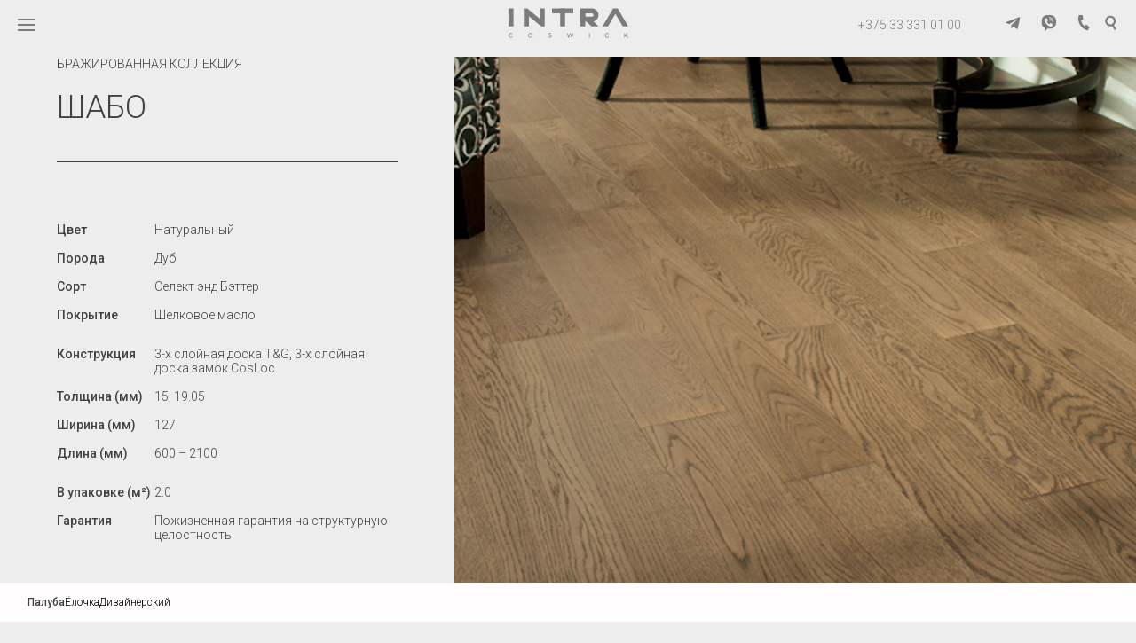

--- FILE ---
content_type: text/html; charset=UTF-8
request_url: https://intracoswick.by/shop/parket/parketnaya-doska/brazhirovannaya-kollekcziya/shabo/
body_size: 13877
content:
<!DOCTYPE html>
<html lang="ru-RU">

<head>
	<!-- Google Tag Manager -->
<script>(function(w,d,s,l,i){w[l]=w[l]||[];w[l].push({'gtm.start':
new Date().getTime(),event:'gtm.js'});var f=d.getElementsByTagName(s)[0],
j=d.createElement(s),dl=l!='dataLayer'?'&l='+l:'';j.async=true;j.src=
'https://www.googletagmanager.com/gtm.js?id='+i+dl;f.parentNode.insertBefore(j,f);
})(window,document,'script','dataLayer','GTM-PG44996');</script>
<!-- End Google Tag Manager -->
	
    <meta charset="UTF-8">
    <meta name="viewport" content="width=device-width, initial-scale=1.0">
    <meta http-equiv="X-UA-Compatible" content="IE=edge">
    <meta name="description" content="напольные деревянные покрытия">
    <meta name="keywords" content="">
    <link rel="preconnect" href="https://fonts.googleapis.com">
    <link rel="preconnect" href="https://fonts.gstatic.com" crossorigin>
    <link href="https://fonts.googleapis.com/css2?family=Roboto:wght@100;300;400;500;700&amp;display=swap&_v=20220723120925" rel="stylesheet">
            <link rel="stylesheet" href="https://unpkg.com/swiper@7/swiper-bundle.min.css" />
        <link href="/favicon.ico" rel="shortcut icon">
    <meta name="mailru-domain" content="qvnP5z8Y2xteVtjT" />
    <title>Шабо &#8211; intracoswick</title>
<meta name='robots' content='max-image-preview:large' />
	<style>img:is([sizes="auto" i], [sizes^="auto," i]) { contain-intrinsic-size: 3000px 1500px }</style>
	<link rel="alternate" type="application/rss+xml" title="intracoswick &raquo; Лента" href="https://intracoswick.by/feed/" />
<link rel="alternate" type="application/rss+xml" title="intracoswick &raquo; Лента комментариев" href="https://intracoswick.by/comments/feed/" />
<script>
window._wpemojiSettings = {"baseUrl":"https:\/\/s.w.org\/images\/core\/emoji\/15.1.0\/72x72\/","ext":".png","svgUrl":"https:\/\/s.w.org\/images\/core\/emoji\/15.1.0\/svg\/","svgExt":".svg","source":{"concatemoji":"https:\/\/intracoswick.by\/wp-includes\/js\/wp-emoji-release.min.js?ver=6.8.1"}};
/*! This file is auto-generated */
!function(i,n){var o,s,e;function c(e){try{var t={supportTests:e,timestamp:(new Date).valueOf()};sessionStorage.setItem(o,JSON.stringify(t))}catch(e){}}function p(e,t,n){e.clearRect(0,0,e.canvas.width,e.canvas.height),e.fillText(t,0,0);var t=new Uint32Array(e.getImageData(0,0,e.canvas.width,e.canvas.height).data),r=(e.clearRect(0,0,e.canvas.width,e.canvas.height),e.fillText(n,0,0),new Uint32Array(e.getImageData(0,0,e.canvas.width,e.canvas.height).data));return t.every(function(e,t){return e===r[t]})}function u(e,t,n){switch(t){case"flag":return n(e,"\ud83c\udff3\ufe0f\u200d\u26a7\ufe0f","\ud83c\udff3\ufe0f\u200b\u26a7\ufe0f")?!1:!n(e,"\ud83c\uddfa\ud83c\uddf3","\ud83c\uddfa\u200b\ud83c\uddf3")&&!n(e,"\ud83c\udff4\udb40\udc67\udb40\udc62\udb40\udc65\udb40\udc6e\udb40\udc67\udb40\udc7f","\ud83c\udff4\u200b\udb40\udc67\u200b\udb40\udc62\u200b\udb40\udc65\u200b\udb40\udc6e\u200b\udb40\udc67\u200b\udb40\udc7f");case"emoji":return!n(e,"\ud83d\udc26\u200d\ud83d\udd25","\ud83d\udc26\u200b\ud83d\udd25")}return!1}function f(e,t,n){var r="undefined"!=typeof WorkerGlobalScope&&self instanceof WorkerGlobalScope?new OffscreenCanvas(300,150):i.createElement("canvas"),a=r.getContext("2d",{willReadFrequently:!0}),o=(a.textBaseline="top",a.font="600 32px Arial",{});return e.forEach(function(e){o[e]=t(a,e,n)}),o}function t(e){var t=i.createElement("script");t.src=e,t.defer=!0,i.head.appendChild(t)}"undefined"!=typeof Promise&&(o="wpEmojiSettingsSupports",s=["flag","emoji"],n.supports={everything:!0,everythingExceptFlag:!0},e=new Promise(function(e){i.addEventListener("DOMContentLoaded",e,{once:!0})}),new Promise(function(t){var n=function(){try{var e=JSON.parse(sessionStorage.getItem(o));if("object"==typeof e&&"number"==typeof e.timestamp&&(new Date).valueOf()<e.timestamp+604800&&"object"==typeof e.supportTests)return e.supportTests}catch(e){}return null}();if(!n){if("undefined"!=typeof Worker&&"undefined"!=typeof OffscreenCanvas&&"undefined"!=typeof URL&&URL.createObjectURL&&"undefined"!=typeof Blob)try{var e="postMessage("+f.toString()+"("+[JSON.stringify(s),u.toString(),p.toString()].join(",")+"));",r=new Blob([e],{type:"text/javascript"}),a=new Worker(URL.createObjectURL(r),{name:"wpTestEmojiSupports"});return void(a.onmessage=function(e){c(n=e.data),a.terminate(),t(n)})}catch(e){}c(n=f(s,u,p))}t(n)}).then(function(e){for(var t in e)n.supports[t]=e[t],n.supports.everything=n.supports.everything&&n.supports[t],"flag"!==t&&(n.supports.everythingExceptFlag=n.supports.everythingExceptFlag&&n.supports[t]);n.supports.everythingExceptFlag=n.supports.everythingExceptFlag&&!n.supports.flag,n.DOMReady=!1,n.readyCallback=function(){n.DOMReady=!0}}).then(function(){return e}).then(function(){var e;n.supports.everything||(n.readyCallback(),(e=n.source||{}).concatemoji?t(e.concatemoji):e.wpemoji&&e.twemoji&&(t(e.twemoji),t(e.wpemoji)))}))}((window,document),window._wpemojiSettings);
</script>
<style id='wp-emoji-styles-inline-css'>

	img.wp-smiley, img.emoji {
		display: inline !important;
		border: none !important;
		box-shadow: none !important;
		height: 1em !important;
		width: 1em !important;
		margin: 0 0.07em !important;
		vertical-align: -0.1em !important;
		background: none !important;
		padding: 0 !important;
	}
</style>
<link rel='stylesheet' id='wp-block-library-css' href='https://intracoswick.by/wp-includes/css/dist/block-library/style.min.css?ver=6.8.1' media='all' />
<style id='classic-theme-styles-inline-css'>
/*! This file is auto-generated */
.wp-block-button__link{color:#fff;background-color:#32373c;border-radius:9999px;box-shadow:none;text-decoration:none;padding:calc(.667em + 2px) calc(1.333em + 2px);font-size:1.125em}.wp-block-file__button{background:#32373c;color:#fff;text-decoration:none}
</style>
<link rel='stylesheet' id='wc-blocks-vendors-style-css' href='https://intracoswick.by/wp-content/plugins/woocommerce/packages/woocommerce-blocks/build/wc-blocks-vendors-style.css?ver=8.0.0' media='all' />
<link rel='stylesheet' id='wc-blocks-style-css' href='https://intracoswick.by/wp-content/plugins/woocommerce/packages/woocommerce-blocks/build/wc-blocks-style.css?ver=8.0.0' media='all' />
<style id='global-styles-inline-css'>
:root{--wp--preset--aspect-ratio--square: 1;--wp--preset--aspect-ratio--4-3: 4/3;--wp--preset--aspect-ratio--3-4: 3/4;--wp--preset--aspect-ratio--3-2: 3/2;--wp--preset--aspect-ratio--2-3: 2/3;--wp--preset--aspect-ratio--16-9: 16/9;--wp--preset--aspect-ratio--9-16: 9/16;--wp--preset--color--black: #000000;--wp--preset--color--cyan-bluish-gray: #abb8c3;--wp--preset--color--white: #ffffff;--wp--preset--color--pale-pink: #f78da7;--wp--preset--color--vivid-red: #cf2e2e;--wp--preset--color--luminous-vivid-orange: #ff6900;--wp--preset--color--luminous-vivid-amber: #fcb900;--wp--preset--color--light-green-cyan: #7bdcb5;--wp--preset--color--vivid-green-cyan: #00d084;--wp--preset--color--pale-cyan-blue: #8ed1fc;--wp--preset--color--vivid-cyan-blue: #0693e3;--wp--preset--color--vivid-purple: #9b51e0;--wp--preset--gradient--vivid-cyan-blue-to-vivid-purple: linear-gradient(135deg,rgba(6,147,227,1) 0%,rgb(155,81,224) 100%);--wp--preset--gradient--light-green-cyan-to-vivid-green-cyan: linear-gradient(135deg,rgb(122,220,180) 0%,rgb(0,208,130) 100%);--wp--preset--gradient--luminous-vivid-amber-to-luminous-vivid-orange: linear-gradient(135deg,rgba(252,185,0,1) 0%,rgba(255,105,0,1) 100%);--wp--preset--gradient--luminous-vivid-orange-to-vivid-red: linear-gradient(135deg,rgba(255,105,0,1) 0%,rgb(207,46,46) 100%);--wp--preset--gradient--very-light-gray-to-cyan-bluish-gray: linear-gradient(135deg,rgb(238,238,238) 0%,rgb(169,184,195) 100%);--wp--preset--gradient--cool-to-warm-spectrum: linear-gradient(135deg,rgb(74,234,220) 0%,rgb(151,120,209) 20%,rgb(207,42,186) 40%,rgb(238,44,130) 60%,rgb(251,105,98) 80%,rgb(254,248,76) 100%);--wp--preset--gradient--blush-light-purple: linear-gradient(135deg,rgb(255,206,236) 0%,rgb(152,150,240) 100%);--wp--preset--gradient--blush-bordeaux: linear-gradient(135deg,rgb(254,205,165) 0%,rgb(254,45,45) 50%,rgb(107,0,62) 100%);--wp--preset--gradient--luminous-dusk: linear-gradient(135deg,rgb(255,203,112) 0%,rgb(199,81,192) 50%,rgb(65,88,208) 100%);--wp--preset--gradient--pale-ocean: linear-gradient(135deg,rgb(255,245,203) 0%,rgb(182,227,212) 50%,rgb(51,167,181) 100%);--wp--preset--gradient--electric-grass: linear-gradient(135deg,rgb(202,248,128) 0%,rgb(113,206,126) 100%);--wp--preset--gradient--midnight: linear-gradient(135deg,rgb(2,3,129) 0%,rgb(40,116,252) 100%);--wp--preset--font-size--small: 13px;--wp--preset--font-size--medium: 20px;--wp--preset--font-size--large: 36px;--wp--preset--font-size--x-large: 42px;--wp--preset--spacing--20: 0.44rem;--wp--preset--spacing--30: 0.67rem;--wp--preset--spacing--40: 1rem;--wp--preset--spacing--50: 1.5rem;--wp--preset--spacing--60: 2.25rem;--wp--preset--spacing--70: 3.38rem;--wp--preset--spacing--80: 5.06rem;--wp--preset--shadow--natural: 6px 6px 9px rgba(0, 0, 0, 0.2);--wp--preset--shadow--deep: 12px 12px 50px rgba(0, 0, 0, 0.4);--wp--preset--shadow--sharp: 6px 6px 0px rgba(0, 0, 0, 0.2);--wp--preset--shadow--outlined: 6px 6px 0px -3px rgba(255, 255, 255, 1), 6px 6px rgba(0, 0, 0, 1);--wp--preset--shadow--crisp: 6px 6px 0px rgba(0, 0, 0, 1);}:where(.is-layout-flex){gap: 0.5em;}:where(.is-layout-grid){gap: 0.5em;}body .is-layout-flex{display: flex;}.is-layout-flex{flex-wrap: wrap;align-items: center;}.is-layout-flex > :is(*, div){margin: 0;}body .is-layout-grid{display: grid;}.is-layout-grid > :is(*, div){margin: 0;}:where(.wp-block-columns.is-layout-flex){gap: 2em;}:where(.wp-block-columns.is-layout-grid){gap: 2em;}:where(.wp-block-post-template.is-layout-flex){gap: 1.25em;}:where(.wp-block-post-template.is-layout-grid){gap: 1.25em;}.has-black-color{color: var(--wp--preset--color--black) !important;}.has-cyan-bluish-gray-color{color: var(--wp--preset--color--cyan-bluish-gray) !important;}.has-white-color{color: var(--wp--preset--color--white) !important;}.has-pale-pink-color{color: var(--wp--preset--color--pale-pink) !important;}.has-vivid-red-color{color: var(--wp--preset--color--vivid-red) !important;}.has-luminous-vivid-orange-color{color: var(--wp--preset--color--luminous-vivid-orange) !important;}.has-luminous-vivid-amber-color{color: var(--wp--preset--color--luminous-vivid-amber) !important;}.has-light-green-cyan-color{color: var(--wp--preset--color--light-green-cyan) !important;}.has-vivid-green-cyan-color{color: var(--wp--preset--color--vivid-green-cyan) !important;}.has-pale-cyan-blue-color{color: var(--wp--preset--color--pale-cyan-blue) !important;}.has-vivid-cyan-blue-color{color: var(--wp--preset--color--vivid-cyan-blue) !important;}.has-vivid-purple-color{color: var(--wp--preset--color--vivid-purple) !important;}.has-black-background-color{background-color: var(--wp--preset--color--black) !important;}.has-cyan-bluish-gray-background-color{background-color: var(--wp--preset--color--cyan-bluish-gray) !important;}.has-white-background-color{background-color: var(--wp--preset--color--white) !important;}.has-pale-pink-background-color{background-color: var(--wp--preset--color--pale-pink) !important;}.has-vivid-red-background-color{background-color: var(--wp--preset--color--vivid-red) !important;}.has-luminous-vivid-orange-background-color{background-color: var(--wp--preset--color--luminous-vivid-orange) !important;}.has-luminous-vivid-amber-background-color{background-color: var(--wp--preset--color--luminous-vivid-amber) !important;}.has-light-green-cyan-background-color{background-color: var(--wp--preset--color--light-green-cyan) !important;}.has-vivid-green-cyan-background-color{background-color: var(--wp--preset--color--vivid-green-cyan) !important;}.has-pale-cyan-blue-background-color{background-color: var(--wp--preset--color--pale-cyan-blue) !important;}.has-vivid-cyan-blue-background-color{background-color: var(--wp--preset--color--vivid-cyan-blue) !important;}.has-vivid-purple-background-color{background-color: var(--wp--preset--color--vivid-purple) !important;}.has-black-border-color{border-color: var(--wp--preset--color--black) !important;}.has-cyan-bluish-gray-border-color{border-color: var(--wp--preset--color--cyan-bluish-gray) !important;}.has-white-border-color{border-color: var(--wp--preset--color--white) !important;}.has-pale-pink-border-color{border-color: var(--wp--preset--color--pale-pink) !important;}.has-vivid-red-border-color{border-color: var(--wp--preset--color--vivid-red) !important;}.has-luminous-vivid-orange-border-color{border-color: var(--wp--preset--color--luminous-vivid-orange) !important;}.has-luminous-vivid-amber-border-color{border-color: var(--wp--preset--color--luminous-vivid-amber) !important;}.has-light-green-cyan-border-color{border-color: var(--wp--preset--color--light-green-cyan) !important;}.has-vivid-green-cyan-border-color{border-color: var(--wp--preset--color--vivid-green-cyan) !important;}.has-pale-cyan-blue-border-color{border-color: var(--wp--preset--color--pale-cyan-blue) !important;}.has-vivid-cyan-blue-border-color{border-color: var(--wp--preset--color--vivid-cyan-blue) !important;}.has-vivid-purple-border-color{border-color: var(--wp--preset--color--vivid-purple) !important;}.has-vivid-cyan-blue-to-vivid-purple-gradient-background{background: var(--wp--preset--gradient--vivid-cyan-blue-to-vivid-purple) !important;}.has-light-green-cyan-to-vivid-green-cyan-gradient-background{background: var(--wp--preset--gradient--light-green-cyan-to-vivid-green-cyan) !important;}.has-luminous-vivid-amber-to-luminous-vivid-orange-gradient-background{background: var(--wp--preset--gradient--luminous-vivid-amber-to-luminous-vivid-orange) !important;}.has-luminous-vivid-orange-to-vivid-red-gradient-background{background: var(--wp--preset--gradient--luminous-vivid-orange-to-vivid-red) !important;}.has-very-light-gray-to-cyan-bluish-gray-gradient-background{background: var(--wp--preset--gradient--very-light-gray-to-cyan-bluish-gray) !important;}.has-cool-to-warm-spectrum-gradient-background{background: var(--wp--preset--gradient--cool-to-warm-spectrum) !important;}.has-blush-light-purple-gradient-background{background: var(--wp--preset--gradient--blush-light-purple) !important;}.has-blush-bordeaux-gradient-background{background: var(--wp--preset--gradient--blush-bordeaux) !important;}.has-luminous-dusk-gradient-background{background: var(--wp--preset--gradient--luminous-dusk) !important;}.has-pale-ocean-gradient-background{background: var(--wp--preset--gradient--pale-ocean) !important;}.has-electric-grass-gradient-background{background: var(--wp--preset--gradient--electric-grass) !important;}.has-midnight-gradient-background{background: var(--wp--preset--gradient--midnight) !important;}.has-small-font-size{font-size: var(--wp--preset--font-size--small) !important;}.has-medium-font-size{font-size: var(--wp--preset--font-size--medium) !important;}.has-large-font-size{font-size: var(--wp--preset--font-size--large) !important;}.has-x-large-font-size{font-size: var(--wp--preset--font-size--x-large) !important;}
:where(.wp-block-post-template.is-layout-flex){gap: 1.25em;}:where(.wp-block-post-template.is-layout-grid){gap: 1.25em;}
:where(.wp-block-columns.is-layout-flex){gap: 2em;}:where(.wp-block-columns.is-layout-grid){gap: 2em;}
:root :where(.wp-block-pullquote){font-size: 1.5em;line-height: 1.6;}
</style>
<link rel='stylesheet' id='contact-form-7-css' href='https://intracoswick.by/wp-content/plugins/contact-form-7/includes/css/styles.css?ver=5.7.1' media='all' />
<style id='woocommerce-inline-inline-css'>
.woocommerce form .form-row .required { visibility: visible; }
</style>
<link rel='stylesheet' id='coswick-styles-css' href='https://intracoswick.by/wp-content/themes/coswick/assets/css/style.css?ver=2.0' media='' />
<script src="https://intracoswick.by/wp-includes/js/jquery/jquery.min.js?ver=3.7.1" id="jquery-core-js"></script>
<script src="https://intracoswick.by/wp-includes/js/jquery/jquery-migrate.min.js?ver=3.4.1" id="jquery-migrate-js"></script>
<script id="jquery-js-after">
var v = jQuery.fn.jquery;
			if (v && parseInt(v) >= 3 && window.self === window.top) {
				var readyList=[];
				window.originalReadyMethod = jQuery.fn.ready;
				jQuery.fn.ready = function(){
					if(arguments.length && arguments.length > 0 && typeof arguments[0] === "function") {
						readyList.push({"c": this, "a": arguments});
					}
					return window.originalReadyMethod.apply( this, arguments );
				};
				window.wpfReadyList = readyList;
			}
</script>
<link rel="https://api.w.org/" href="https://intracoswick.by/wp-json/" /><link rel="alternate" title="JSON" type="application/json" href="https://intracoswick.by/wp-json/wp/v2/product/829" /><link rel="EditURI" type="application/rsd+xml" title="RSD" href="https://intracoswick.by/xmlrpc.php?rsd" />
<meta name="generator" content="WordPress 6.8.1" />
<meta name="generator" content="WooCommerce 6.8.2" />
<link rel="canonical" href="https://intracoswick.by/shop/parket/parketnaya-doska/brazhirovannaya-kollekcziya/shabo/" />
<link rel='shortlink' href='https://intracoswick.by/?p=829' />
<link rel="alternate" title="oEmbed (JSON)" type="application/json+oembed" href="https://intracoswick.by/wp-json/oembed/1.0/embed?url=https%3A%2F%2Fintracoswick.by%2Fshop%2Fparket%2Fparketnaya-doska%2Fbrazhirovannaya-kollekcziya%2Fshabo%2F" />
<link rel="alternate" title="oEmbed (XML)" type="text/xml+oembed" href="https://intracoswick.by/wp-json/oembed/1.0/embed?url=https%3A%2F%2Fintracoswick.by%2Fshop%2Fparket%2Fparketnaya-doska%2Fbrazhirovannaya-kollekcziya%2Fshabo%2F&#038;format=xml" />
	<noscript><style>.woocommerce-product-gallery{ opacity: 1 !important; }</style></noscript>
	<link rel="icon" href="https://intracoswick.by/wp-content/uploads/2022/12/cropped-avatar_intra_01-32x32.jpg" sizes="32x32" />
<link rel="icon" href="https://intracoswick.by/wp-content/uploads/2022/12/cropped-avatar_intra_01-192x192.jpg" sizes="192x192" />
<link rel="apple-touch-icon" href="https://intracoswick.by/wp-content/uploads/2022/12/cropped-avatar_intra_01-180x180.jpg" />
<meta name="msapplication-TileImage" content="https://intracoswick.by/wp-content/uploads/2022/12/cropped-avatar_intra_01-270x270.jpg" />
</head>


<body class="wp-singular product-template-default single single-product postid-829 wp-theme-coswick theme-coswick woocommerce woocommerce-page woocommerce-no-js no-sidebar">
	
	<!-- Google Tag Manager (noscript) -->
<noscript><iframe src="https://www.googletagmanager.com/ns.html?id=GTM-PG44996"
height="0" width="0" style="display:none;visibility:hidden"></iframe></noscript>
<!-- End Google Tag Manager (noscript) -->
	
        <body class="wp-singular product-template-default single single-product postid-829 wp-theme-coswick theme-coswick woocommerce woocommerce-page woocommerce-no-js no-sidebar">
                <div class="wrapper">

                        <header class="header  header-white-color">
                <div class="header__container">
                    <div class="header__menu menu"><button class="menu__icon icon-menu" type="button"><span></span></button>
                        <nav class="menu__body">
                            <ul class="menu__list">
                                <li class="menu__item"> <a class="menu__link" href="#"></a></li>
                            </ul>
                        </nav>
                    </div><a class="header__logo" href="/"><svg width="136" height="34">
                            <use xlink:href="https://intracoswick.by/wp-content/themes/coswick/assets/img/icons/icons.svg#svg-logo"></use>
                        </svg></a>
                                        <div class="header__content"><a class="header__phone" href="tel:+375 33 331 01 00">+375 33 331 01 00</a>
                        <div class="header__info">

                                                            <a class="header__info-link" href="https://t.me/coswick_belarus">
                                    <svg width="17" height="18">
                                        <use xlink:href="https://intracoswick.by/wp-content/themes/coswick/assets/img/icons/icons.svg#svg-tg"></use>
                                    </svg></a>
                                                                                        <a class="header__info-link" href="viber://chat?number=+375333310100">
                                    <svg width="17" height="18">
                                        <use xlink:href="https://intracoswick.by/wp-content/themes/coswick/assets/img/icons/icons.svg#svg-viber"></use>
                                    </svg></a>
                                                        <a class="header__info-link" href="#" data-popup="#popup">
                                <svg width="17" height="18">
                                    <use xlink:href="https://intracoswick.by/wp-content/themes/coswick/assets/img/icons/icons.svg#svg-phone"></use>
                                </svg></a>
                            <a class="header__info-link header-search" href="#"><svg width="17" height="18">
                                    <use xlink:href="https://intracoswick.by/wp-content/themes/coswick/assets/img/icons/icons.svg#svg-search"></use>
                                </svg>
                                <div class="header-search__wrap">
                                    <div class="header-search__container">
                                        <form role="search" method="get" action="https://intracoswick.by/" class="header-search__form">
                                            <input type="text" name="s" placeholder="Поиск..." autocomplete="off">
                                            <button class="button" type="submit">Найти</button>
                                            <input type="hidden" name="post_type" value="product" />
                                        </form>
                                    </div>
                                </div>
                            </a>
                        </div>
                    </div>
                </div>
            </header>
            <div class="dropdown-overlay">
                <div class="dropdown-menu">
                    <div class="dropdown-menu__col-one">
                        <div class="dropdown-menu__col-one-item"><button class="dropdown-menu__close"></button>
                            <div class="dropdown-menu__col-one__top">
                                <a href="/"><img class="dropdown-menu__logo" src="https://intracoswick.by/wp-content/themes/coswick/assets/img/logo-menu.svg"></a>
                                <ul class="dropdown-menu__col-one-nav">
                                    <li class="dropdown-menu__col-one-nav-item" data-point-catal="active" data-point-catal-name="catal1" data-column-one-menu-li="close"><a href="#">Каталог</a>
                                    </li>
                                    <li class="dropdown-menu__col-one-nav-item" data-column-one-menu-li="close"><a href="/product-category/ottenki/">Выбрать цвет</a></li>
                                    <li class="dropdown-menu__col-one-nav-item" data-column-one-menu-li="close"><a href="/dub">Полезное</a></li>
                                    <li class="dropdown-menu__col-one-nav-item" data-column-one-menu-li="close"><a href="/nashi-realizovannye-proekty">Портфолио</a></li>
                                    <li class="dropdown-menu__col-one-nav-item" data-column-one-menu-li="close"><a href="/o-nas">О
                                            нас</a></li>
                                    <li class="dropdown-menu__col-one-nav-item" data-column-one-menu-li="close"><a href="/kontakty">Контакты</a></li>
                                </ul>
                            </div>
                            <div class="dropdown-menu__content">
                                <div class="dropdown-menu__content-block">
                                    <div class="dropdown-menu__content-block__title">Social </div>
                                                                                                                                                    <a class="dropdown-menu__content-link" href="https://www.instagram.com/intra_coswick/" target="_blank"><b>inst |</b> intra_coswick</a>

                                                                                                                <a class="dropdown-menu__content-link" href="https://www.facebook.com/profile.php?id=100086440277598" target="_blank"><b>fb |</b> intra_coswick</a>
                                                                    </div>
                                <div class="dropdown-menu__content-block">
                                    <div class="dropdown-menu__content-block__title">Contacts </div><a class="dropdown-menu__content-link" href="#">Минск, Проспект Победителей, 115</a><a class="dropdown-menu__content-link" href="tel:+375 33 331 01 00">+375 33 331 01 00</a><a class="dropdown-menu__content-link" href="mailto:s.kipen@intracoswick.by">s.kipen@intracoswick.by</a>
                                </div>
                            </div>
                        </div>
                    </div>
                    <div class="dropdown-menu__col-two" data-outer-two-menu="close">
                        <div class="dropdown-menu__col-two-item"><button class="dropdown-menu__col-two__close"></button>
                            <ul class="dropdown-menu__col-two-nav dropdown-menu__col-two-nav--active" data-box-two-item-name="catal1" data-box-two-item-active="open">
                                <li class="dropdown-menu__col-two-nav-item" data-point-catal="active" data-column-two-menu-li="close" data-point-catal-name="parket"><a href="#">Паркет</a></li>
                                <li class="dropdown-menu__col-two-nav-item" data-point-catal="active" data-column-two-menu-li="close" data-point-catal-name="parketnay-chimiya"><a href="#">Паркетная химия</a></li>
                                <li class="dropdown-menu__col-two-nav-item" data-point-catal="active" data-column-two-menu-li="close" data-point-catal-name="molding"><a href="#">Молдинги</a>
                                </li>
                            </ul>
                        </div>
                    </div>
                    <div class="dropdown-menu__col-three" data-outer-three-menu="close">
                        <div class="dropdown-menu__col-three-item"><button class="dropdown-menu__col-three__close"></button>
                            <ul class="dropdown-menu__col-three-nav dropdown-menu__col-three-nav--active" data-box-two-item-name="parket" data-box-two-item-active="close">
                                <li class="dropdown-menu__col-three-nav-item"><a href="/product-category/parket/parketnaya-doska/">Палубная доска</a></li>
                                <li class="dropdown-menu__col-three-nav-item"><a href="/product-category/parket/elochka/">Ёлочка</a></li>
                                <li class="dropdown-menu__col-three-nav-item"><a href="/product-category/parket/dizajnerskij/">Дизайнерский</a></li>
                            </ul>
                            <ul class="dropdown-menu__col-three-nav" data-box-two-item-name="parketnay-chimiya" data-box-two-item-active="close">
                                <li class="dropdown-menu__col-three-nav-item"><a href="/product-category/himiya/himiya-dlya-montazha/">Монтаж</a></li>
                                <li class="dropdown-menu__col-three-nav-item"><a href="/product-category/himiya/himiya-dlya-uhoda/">Уход</a></li>
                            </ul>
                            <ul class="dropdown-menu__col-three-nav" data-box-two-item-name="molding" data-box-two-item-active="close">
                                <li class="dropdown-menu__col-three-nav-item"><a href="/product-category/moldingi/stupeni/">Ступени</a></li>
                                <li class="dropdown-menu__col-three-nav-item"><a href="/product-category/moldingi/perehozhnye-porozhki/">Пороги </a></li>
                            </ul>
                        </div>
                    </div>
                </div>
            </div>
	<main>
					
			<div class="woocommerce-notices-wrapper"></div>

	<section>

		



		<div class="catalog-hero" id="catalog-info">
			<div class="catalog-hero__container">
				<div class="catalog-hero__box measureHeight">
					<div class="catalog-hero__maininfo">
						<div class="catalog-hero__pretitle">Бражированная коллекция</div>
						<div class="catalog-hero__title">Шабо</div>
											</div>
					<hr>
					<div class="catalog-hero__chr">
			<div>
			<b>Цвет</b>
			<span><p>Натуральный</p>
</span>
		</div>
			<div>
			<b>Порода</b>
			<span><p>Дуб</p>
</span>
		</div>
			<div>
			<b>Сорт</b>
			<span><p>Селект энд Бэттер</p>
</span>
		</div>
			<div>
			<b>Покрытие</b>
			<span><p>Шелковое масло</p>
</span>
		</div>
			<div>
			<b>Конструкция</b>
			<span><p>3-x слойная доска T&amp;G, 3-x слойная доска замок CosLoc</p>
</span>
		</div>
			<div>
			<b>Толщина (мм)</b>
			<span><p>15, 19.05</p>
</span>
		</div>
			<div>
			<b>Ширина (мм)</b>
			<span><p>127</p>
</span>
		</div>
			<div>
			<b>Длина (мм)</b>
			<span><p>600 &#8211; 2100</p>
</span>
		</div>
			<div>
			<b>В упаковке (м²)</b>
			<span><p>2.0</p>
</span>
		</div>
			<div>
			<b>Гарантия</b>
			<span><p>Пожизненная гарантия на структурную целостность</p>
</span>
		</div>
	</div>				</div>
				<div class="catalog-hero__img setHeight">
					<div class="swiper productSwiper">
						<div class="swiper-wrapper">
							<div class="swiper-slide">
								<img src="https://intracoswick.by/wp-content/uploads/2022/10/4-shabo-1.jpg" alt="">
							</div>
													</div>
						<div class="swiper-button-next"></div>
						<div class="swiper-button-prev"></div>
						<div class="swiper-pagination"></div>
					</div>	
				</div>
			</div>
		</div>

	</section>
	<section class="catalog-categories">
		<div class="catalog__container">


						<div class="catalog-categories__items">
				
										<a class="catalog-categories__item catalog-categories__item--active" href="https://intracoswick.by/product-category/parket/parketnaya-doska/">
						Палуба					</a>
				
										<a class="catalog-categories__item " href="https://intracoswick.by/product-category/parket/elochka/">
						Ёлочка					</a>
				
										<a class="catalog-categories__item " href="https://intracoswick.by/product-category/parket/dizajnerskij/">
						Дизайнерский					</a>
							</div>
		</div>
	</section>
	<div class="catalog-decorate">
		<section class="catalog-products">
			<div class="catalog__container">
				<div class="catalog-products__body">
					<div class="catalog-products__content">
												
														<a class="catalog-product " href="naturalnyj">
																<div class="catalog-product__img">

									<img src="https://intracoswick.by/wp-content/uploads/2022/10/natural_classic_t-1-1.jpg" alt="">

								</div>
								<div class="catalog-product__content">
									<div class="catalog-product__title">НАТУРАЛЬНЫЙ</div>
									<div class="catalog-product__price"> <sup>BYN</sup></div>
								</div>
							</a>
						
														<a class="catalog-product " href="vanilnyj-3">
																<div class="catalog-product__img">

									<img src="https://intracoswick.by/wp-content/uploads/2022/10/vanilla_t-1.jpg" alt="">

								</div>
								<div class="catalog-product__content">
									<div class="catalog-product__title">Ванильный</div>
									<div class="catalog-product__price"> <sup>BYN</sup></div>
								</div>
							</a>
						
														<a class="catalog-product " href="belyj-inej">
																<div class="catalog-product__img">

									<img src="https://intracoswick.by/wp-content/uploads/2022/10/white-frost_t800x800-3-350x350-2.jpg" alt="">

								</div>
								<div class="catalog-product__content">
									<div class="catalog-product__title">Белый иней</div>
									<div class="catalog-product__price"> <sup>BYN</sup></div>
								</div>
							</a>
						
														<a class="catalog-product catalog-product--active" href="shabo">
																<div class="catalog-product__img">

									<img src="https://intracoswick.by/wp-content/uploads/2022/10/chabaud_t-1.jpg" alt="">

								</div>
								<div class="catalog-product__content">
									<div class="catalog-product__title">Шабо</div>
									<div class="catalog-product__price"> <sup>BYN</sup></div>
								</div>
							</a>
						
														<a class="catalog-product " href="oreh">
																<div class="catalog-product__img">

									<img src="https://intracoswick.by/wp-content/uploads/2022/10/chestnut_brushed_t-1.jpg" alt="">

								</div>
								<div class="catalog-product__content">
									<div class="catalog-product__title">Орех</div>
									<div class="catalog-product__price"> <sup>BYN</sup></div>
								</div>
							</a>
						
														<a class="catalog-product " href="koricza">
																<div class="catalog-product__img">

									<img src="https://intracoswick.by/wp-content/uploads/2022/10/2-13-cinnamon-oak-sb-t-1.jpg" alt="">

								</div>
								<div class="catalog-product__content">
									<div class="catalog-product__title">Корица</div>
									<div class="catalog-product__price"> <sup>BYN</sup></div>
								</div>
							</a>
						
														<a class="catalog-product " href="kanadskij-kedr">
																<div class="catalog-product__img">

									<img src="https://intracoswick.by/wp-content/uploads/2022/10/2-11_canadian-sedar_ash_1c-t-1.jpg" alt="">

								</div>
								<div class="catalog-product__content">
									<div class="catalog-product__title">Канадский кедр</div>
									<div class="catalog-product__price"> <sup>BYN</sup></div>
								</div>
							</a>
						
														<a class="catalog-product " href="normandskij-briz">
																<div class="catalog-product__img">

									<img src="https://intracoswick.by/wp-content/uploads/2022/10/2-9_norman-breeze_ash_tav_t600x600-1.jpg" alt="">

								</div>
								<div class="catalog-product__content">
									<div class="catalog-product__title">Нормандский бриз</div>
									<div class="catalog-product__price"> <sup>BYN</sup></div>
								</div>
							</a>
						
														<a class="catalog-product " href="franczuzskaya-rivera">
																<div class="catalog-product__img">

									<img src="https://intracoswick.by/wp-content/uploads/2022/10/2-10_french-riviera_ash_1c_t600x600-1.jpg" alt="">

								</div>
								<div class="catalog-product__content">
									<div class="catalog-product__title">Французская ривьера</div>
									<div class="catalog-product__price"> <sup>BYN</sup></div>
								</div>
							</a>
						
														<a class="catalog-product " href="norvezhskij-moh">
																<div class="catalog-product__img">

									<img src="https://intracoswick.by/wp-content/uploads/2022/10/t-1-350x350-2.jpg" alt="">

								</div>
								<div class="catalog-product__content">
									<div class="catalog-product__title">Норвежский мох</div>
									<div class="catalog-product__price"> <sup>BYN</sup></div>
								</div>
							</a>
						
														<a class="catalog-product " href="seroe-oblako">
																<div class="catalog-product__img">

									<img src="https://intracoswick.by/wp-content/uploads/2022/10/2-8_grey-cloud_ash_tav_t-1.jpg" alt="">

								</div>
								<div class="catalog-product__content">
									<div class="catalog-product__title">Серое облако</div>
									<div class="catalog-product__price"> <sup>BYN</sup></div>
								</div>
							</a>
						
														<a class="catalog-product " href="mokka">
																<div class="catalog-product__img">

									<img src="https://intracoswick.by/wp-content/uploads/2022/10/2-12_mocca_ash_1c_t600x600-1.jpg" alt="">

								</div>
								<div class="catalog-product__content">
									<div class="catalog-product__title">Мокка</div>
									<div class="catalog-product__price"> <sup>BYN</sup></div>
								</div>
							</a>
											</div>
					<div class="catalog-products__info">
						<div class="catalog-products__info-title">Бражированная коллекция</div>
						<div class="text">
							<p>Бражированная <em>(англ. Brush – щетка, расчесывать)</em> паркетная доска выглядит особенно выразительно. Чтобы подчеркнуть естественный рисунок и текстуру древесины, поверхность паркетной доски «расчесывают» специальными щетками, аккуратно удаляя мягкие волокна. Это создает красивый и приятный на ощупь рельеф натурального дерева. Эффект усиливается благодаря защитному покрытию шелковым маслом с легким шелковисто-матовым блеском.</p>
<p>Цветовая гамма – от натуральных и серо-белых оттенков до теплых коричневых.</p>
<p>В коллекции представлены две породы древесины: дуб и ясень.</p>
<p>&nbsp;</p>
<p><a href="https://www.coswick.ru/tekhnicheskaya-informaciya/pokrytiya/"><strong> </strong><strong>Защитно-декоративные покрытия</strong></a></p>
<ul>
<li><u>Шелковое масло</u> – экологически чистое покрытие с легким матовым блеском. В сочетании с бражированием оно передает рельефность, глубину и уникальность природной текстуры древесины. Поверхность натуральная и очень приятная на ощупь.</li>
<li><u>Шелковое масло ультраматовое</u> создает еще более матовую бархатистую поверхность, максимально точно передает текстуру и тактильные ощущения от прикосновения к натуральному дереву.</li>
</ul>
<p>Покрытия надежно защищают паркетную доску от истирания и загрязнений, не требуют трудоемкого ухода и легко обновляются по мере износа.</p>
<p>&nbsp;</p>
<p><strong> </strong><a href="https://www.coswick.ru/tekhnicheskaya-informaciya/konstrukcij/"><strong>Конструкции</strong></a></p>
<ul>
<li>Трехслойная однополосная паркетная доска с соединением шип-паз (T&amp;G)</li>
<li>Трехслойная однополосная паркетная доска с замковым соединением CosLoc 5G</li>
</ul>
<p>&nbsp;</p>
<p><strong>Конструкция повышенной стабильности</strong></p>
<p>Трехслойная конструкция из твердолиственной древесины создана на основе лучших разработок «Косвик». Она отличается повышенной стабильностью и сохраняет все свои характеристики в расширенном диапазоне влажности окружающей среды.</p>
						</div>


					</div>
				</div>
			</div>
		</section>

		
	</div>






		
	</main></div>
	
<section id="map"></section>
<footer class="footer">
    <div class="footer__container">
        <div class="footer__left"><a class="footer__logo" href="#"><svg width="216" height="53">
                    <use xlink:href="https://intracoswick.by/wp-content/themes/coswick/assets/img/icons/icons.svg#svg-logo"></use>
                </svg></a>
            <div class="footer__contacts">
                <div class="footer__title">Наши контакты</div>
                
                                                            <a class="text" href="tel:+375 33 331 01 00">+375 33 331 01 00</a>
                                            <a class="text" href="tel:+375 29 668 11 77">+375 29 668 11 77</a>
                                            <a class="text" href="tel:"></a>
                                                    <a class="text" href="mailto:s.kipen@intracoswick.by">s.kipen@intracoswick.by</a>
                <div class="footer__contacts-mobile">
                    <div class="footer__title">Посетите наш шоу-рум</div>
                    <a class="text" href="#">Минск, Проспект Победителей, 115</a>
                    <a class="text" href="tel:+375 33 331 01 00">+375 33 331 01 00</a>
                    <a class="text" href="mailto:s.kipen@intracoswick.by">s.kipen@intracoswick.by</a>
                    <div class="footer__title">Часы работы</div>
                    
                                                                        <div class="footer__time">
                                <div class="footer__time-day">пн - пт</div>
                                <div class="footer__time-clock">11:00 - 20:00</div>
                            </div>
                                                    <div class="footer__time">
                                <div class="footer__time-day">сб - вс</div>
                                <div class="footer__time-clock">11:00 - 17:00</div>
                            </div>
                                            
                                                            <div class="footer__socials">
                                                    <a href="https://www.instagram.com/intra_coswick/" target="_blank">/inst</a>
                                                                                                                    </div>
                </div>
                <div class="footer__email">
                    <div class="footer__title">Отправить письмо</div>
                    <div class="footer__email-form">
                        <div class="wpcf7 no-js" id="wpcf7-f1971-o1" lang="ru-RU" dir="ltr">
<div class="screen-reader-response"><p role="status" aria-live="polite" aria-atomic="true"></p> <ul></ul></div>
<form action="/shop/parket/parketnaya-doska/brazhirovannaya-kollekcziya/shabo/#wpcf7-f1971-o1" method="post" class="wpcf7-form init" aria-label="Контактная форма" novalidate="novalidate" data-status="init">
<div style="display: none;">
<input type="hidden" name="_wpcf7" value="1971" />
<input type="hidden" name="_wpcf7_version" value="5.7.1" />
<input type="hidden" name="_wpcf7_locale" value="ru_RU" />
<input type="hidden" name="_wpcf7_unit_tag" value="wpcf7-f1971-o1" />
<input type="hidden" name="_wpcf7_container_post" value="0" />
<input type="hidden" name="_wpcf7_posted_data_hash" value="" />
</div>
<span class="wpcf7-form-control-wrap" data-name="useremail"><input size="40" class="wpcf7-form-control wpcf7-text wpcf7-email wpcf7-validates-as-email footer__email-field" aria-invalid="false" placeholder="@" value="" type="email" name="useremail" /></span>
<input class="wpcf7-form-control has-spinner wpcf7-submit footer__email-submit" type="submit" value="Отправить" /><div class="wpcf7-response-output" aria-hidden="true"></div></form></div>                    </div>
                    <!-- <form class="footer__email-form">
                        <input class="footer__email-field" type="text" name="email" placeholder="@">
                        <input class="footer__email-submit" type="submit" value="Отправить">
                    </form> -->
                </div>
            </div>
        </div>
        <div class="footer__right">
            <div class="footer__title">Посетите наш шоу-рум</div>

            <a class="text" href="#">Минск, Проспект Победителей, 115</a>
            <a class="text" href="tel:+375 33 331 01 00">+375 33 331 01 00</a>
            <a class="text" href="mailto:s.kipen@intracoswick.by">s.kipen@intracoswick.by</a>
            <div class="footer__title">Часы работы</div>
                                                <div class="footer__time">
                        <div class="footer__time-day">пн - пт</div>
                        <div class="footer__time-clock">11:00 - 20:00</div>
                    </div>
                                    <div class="footer__time">
                        <div class="footer__time-day">сб - вс</div>
                        <div class="footer__time-clock">11:00 - 17:00</div>
                    </div>
                                        <div class="footer__socials">
                                    <a href="https://www.instagram.com/intra_coswick/" target="_blank">/inst</a>
                                            </div>
        </div>
    </div>
</footer>
<section class="copyright">
    <p>© 2026 INTRA COSWICK. Все права защищены. <a href="https://grafitstudio.by/" target="_blank">Дизайн и верстка GRAFIT</a></p>
</section>
</div>
<div class="popup" id="popup" aria-hidden="true">
    <div class="popup__wrapper">
        <div class="popup__content"><button class="popup__close" type="button" data-close></button>
            <div class="popup__titles">
                <div class="title popup__title">Контактные Телефоны</div>
                <div class="title popup__title">Закажите обратный звонок</div>
            </div>
            <div class="popup__body">
                <div class="popup__info">
                    <div class="popup__info-links">
                        <a class="text" href="tel:+375333310100">+375 33 331 01 00</a>
                    <a class="text" href="mailto:s.kipen@intracoswick.by">s.kipen@intracoswick.by</a>
                </div>
                </div>
                <div class="popup__form">
                    <div class="contacts__content-form__call">
                            <div class="wpcf7 no-js" id="wpcf7-f1820-o2" lang="ru-RU" dir="ltr">
<div class="screen-reader-response"><p role="status" aria-live="polite" aria-atomic="true"></p> <ul></ul></div>
<form action="/shop/parket/parketnaya-doska/brazhirovannaya-kollekcziya/shabo/#wpcf7-f1820-o2" method="post" class="wpcf7-form init" aria-label="Контактная форма" novalidate="novalidate" data-status="init">
<div style="display: none;">
<input type="hidden" name="_wpcf7" value="1820" />
<input type="hidden" name="_wpcf7_version" value="5.7.1" />
<input type="hidden" name="_wpcf7_locale" value="ru_RU" />
<input type="hidden" name="_wpcf7_unit_tag" value="wpcf7-f1820-o2" />
<input type="hidden" name="_wpcf7_container_post" value="0" />
<input type="hidden" name="_wpcf7_posted_data_hash" value="" />
</div>
<span class="wpcf7-form-control-wrap" data-name="imya"><input size="40" class="wpcf7-form-control wpcf7-text wpcf7-validates-as-required input_name" aria-required="true" aria-invalid="false" placeholder="Как к вам обращаться" value="" type="text" name="imya" /></span>
<span class="wpcf7-form-control-wrap" data-name="tel"><input size="40" class="wpcf7-form-control wpcf7-text wpcf7-tel wpcf7-validates-as-required wpcf7-validates-as-tel input_tel" aria-required="true" aria-invalid="false" placeholder="Ваш номер телефона" value="" type="tel" name="tel" /></span>
<span class="wpcf7-form-control-wrap" data-name="text"><textarea cols="40" rows="10" class="wpcf7-form-control wpcf7-textarea input_text" aria-invalid="false" placeholder="Здесь вы можете добавить комментарий..." name="text"></textarea></span>
<input class="wpcf7-form-control has-spinner wpcf7-submit button" type="submit" value="Заказать" /><div class="wpcf7-response-output" aria-hidden="true"></div></form></div>                        <!-- <div><input type="text" name="name" placeholder="Как к вам обращаться" required><input type="tel" name="tel" placeholder="Ваш номер телефона" required></div><textarea name="text" rows="5" placeholder="Здесь вы можете добавить комментарий..."></textarea><button class="button" type="submit">Заказать</button> -->
                    </div>
                </div>
            </div>
        </div>
    </div>
</div>
<script src="https://intracoswick.by/wp-content/themes/coswick/assets/js/swiper-bundle.min.js"></script>
<script type="speculationrules">
{"prefetch":[{"source":"document","where":{"and":[{"href_matches":"\/*"},{"not":{"href_matches":["\/wp-*.php","\/wp-admin\/*","\/wp-content\/uploads\/*","\/wp-content\/*","\/wp-content\/plugins\/*","\/wp-content\/themes\/coswick\/*","\/*\\?(.+)"]}},{"not":{"selector_matches":"a[rel~=\"nofollow\"]"}},{"not":{"selector_matches":".no-prefetch, .no-prefetch a"}}]},"eagerness":"conservative"}]}
</script>
	<script type="text/javascript">
		(function () {
			var c = document.body.className;
			c = c.replace(/woocommerce-no-js/, 'woocommerce-js');
			document.body.className = c;
		})();
	</script>
	<script src="https://intracoswick.by/wp-includes/js/jquery/ui/core.min.js?ver=1.13.3" id="jquery-ui-core-js"></script>
<script src="https://intracoswick.by/wp-includes/js/jquery/ui/menu.min.js?ver=1.13.3" id="jquery-ui-menu-js"></script>
<script src="https://intracoswick.by/wp-includes/js/dist/dom-ready.min.js?ver=f77871ff7694fffea381" id="wp-dom-ready-js"></script>
<script src="https://intracoswick.by/wp-includes/js/dist/hooks.min.js?ver=4d63a3d491d11ffd8ac6" id="wp-hooks-js"></script>
<script src="https://intracoswick.by/wp-includes/js/dist/i18n.min.js?ver=5e580eb46a90c2b997e6" id="wp-i18n-js"></script>
<script id="wp-i18n-js-after">
wp.i18n.setLocaleData( { 'text direction\u0004ltr': [ 'ltr' ] } );
</script>
<script id="wp-a11y-js-translations">
( function( domain, translations ) {
	var localeData = translations.locale_data[ domain ] || translations.locale_data.messages;
	localeData[""].domain = domain;
	wp.i18n.setLocaleData( localeData, domain );
} )( "default", {"translation-revision-date":"2025-06-10 14:25:52+0000","generator":"GlotPress\/4.0.1","domain":"messages","locale_data":{"messages":{"":{"domain":"messages","plural-forms":"nplurals=3; plural=(n % 10 == 1 && n % 100 != 11) ? 0 : ((n % 10 >= 2 && n % 10 <= 4 && (n % 100 < 12 || n % 100 > 14)) ? 1 : 2);","lang":"ru"},"Notifications":["\u0423\u0432\u0435\u0434\u043e\u043c\u043b\u0435\u043d\u0438\u044f"]}},"comment":{"reference":"wp-includes\/js\/dist\/a11y.js"}} );
</script>
<script src="https://intracoswick.by/wp-includes/js/dist/a11y.min.js?ver=3156534cc54473497e14" id="wp-a11y-js"></script>
<script src="https://intracoswick.by/wp-includes/js/jquery/ui/autocomplete.min.js?ver=1.13.3" id="jquery-ui-autocomplete-js"></script>
<script src="https://intracoswick.by/wp-content/plugins/contact-form-7/includes/swv/js/index.js?ver=5.7.1" id="swv-js"></script>
<script id="contact-form-7-js-extra">
var wpcf7 = {"api":{"root":"https:\/\/intracoswick.by\/wp-json\/","namespace":"contact-form-7\/v1"}};
</script>
<script src="https://intracoswick.by/wp-content/plugins/contact-form-7/includes/js/index.js?ver=5.7.1" id="contact-form-7-js"></script>
<script src="https://intracoswick.by/wp-content/plugins/woocommerce/assets/js/jquery-blockui/jquery.blockUI.min.js?ver=2.7.0-wc.6.8.2" id="jquery-blockui-js"></script>
<script id="wc-add-to-cart-js-extra">
var wc_add_to_cart_params = {"ajax_url":"\/wp-admin\/admin-ajax.php","wc_ajax_url":"\/?wc-ajax=%%endpoint%%","i18n_view_cart":"View cart","cart_url":"https:\/\/intracoswick.by\/cart\/","is_cart":"","cart_redirect_after_add":"no"};
</script>
<script src="https://intracoswick.by/wp-content/plugins/woocommerce/assets/js/frontend/add-to-cart.min.js?ver=6.8.2" id="wc-add-to-cart-js"></script>
<script id="wc-single-product-js-extra">
var wc_single_product_params = {"i18n_required_rating_text":"Please select a rating","review_rating_required":"yes","flexslider":{"rtl":false,"animation":"slide","smoothHeight":true,"directionNav":false,"controlNav":"thumbnails","slideshow":false,"animationSpeed":500,"animationLoop":false,"allowOneSlide":false},"zoom_enabled":"","zoom_options":[],"photoswipe_enabled":"","photoswipe_options":{"shareEl":false,"closeOnScroll":false,"history":false,"hideAnimationDuration":0,"showAnimationDuration":0},"flexslider_enabled":""};
</script>
<script src="https://intracoswick.by/wp-content/plugins/woocommerce/assets/js/frontend/single-product.min.js?ver=6.8.2" id="wc-single-product-js"></script>
<script src="https://intracoswick.by/wp-content/plugins/woocommerce/assets/js/js-cookie/js.cookie.min.js?ver=2.1.4-wc.6.8.2" id="js-cookie-js"></script>
<script id="woocommerce-js-extra">
var woocommerce_params = {"ajax_url":"\/wp-admin\/admin-ajax.php","wc_ajax_url":"\/?wc-ajax=%%endpoint%%"};
</script>
<script src="https://intracoswick.by/wp-content/plugins/woocommerce/assets/js/frontend/woocommerce.min.js?ver=6.8.2" id="woocommerce-js"></script>
<script id="wc-cart-fragments-js-extra">
var wc_cart_fragments_params = {"ajax_url":"\/wp-admin\/admin-ajax.php","wc_ajax_url":"\/?wc-ajax=%%endpoint%%","cart_hash_key":"wc_cart_hash_1c37d8889fd767ba23ce84dd7dc15f72","fragment_name":"wc_fragments_1c37d8889fd767ba23ce84dd7dc15f72","request_timeout":"5000"};
</script>
<script src="https://intracoswick.by/wp-content/plugins/woocommerce/assets/js/frontend/cart-fragments.min.js?ver=6.8.2" id="wc-cart-fragments-js"></script>
<script src="https://intracoswick.by/wp-content/themes/coswick/assets/js/app.min.js?ver=2.0" id="coswick-scripts-js"></script>
<script id="coswick-custom-js-extra">
var coswick = {"template_url":"https:\/\/intracoswick.by\/wp-content\/themes\/coswick"};
</script>
<script src="https://intracoswick.by/wp-content/themes/coswick/assets/js/custom.js?ver=1.1" id="coswick-custom-js"></script>

</body>

</html>

--- FILE ---
content_type: text/css
request_url: https://intracoswick.by/wp-content/themes/coswick/assets/css/style.css?ver=2.0
body_size: 36941
content:
@charset "UTF-8";

* {
    padding: 0px;
    margin: 0px;
    border: 0px;
}

*,
*:before,
*:after {
    -webkit-box-sizing: border-box;
    box-sizing: border-box;
}

html,
body {
    height: 100%;
    min-width: 320px;
}

body {
    color: #000;
    background-color: #ededed;
    font-weight: 300;
    font-family: 'Roboto';
    font-size: 0.875rem;
    -ms-text-size-adjust: 100%;
    -moz-text-size-adjust: 100%;
    -webkit-text-size-adjust: 100%;
    -webkit-font-smoothing: antialiased;
    -moz-osx-font-smoothing: grayscale;
}

input,
button,
textarea {
    font-family: 'Roboto';
    font-size: inherit;
}

button {
    cursor: pointer;
    color: inherit;
    background-color: inherit;
}

a {
    color: inherit;
}

a:link,
a:visited {
    text-decoration: none;
}

a:hover {
    text-decoration: none;
}

ul li {
    list-style: none;
}

img {
    vertical-align: middle;
}

h1,
h2,
h3,
h4,
h5,
h6 {
    font-weight: inherit;
    font-size: inherit;
}

.lock body {
    overflow: hidden;
    -ms-touch-action: none;
    touch-action: none;
}

.wrapper {
    min-height: 100%;
    display: -webkit-box;
    display: -ms-flexbox;
    display: flex;
    -webkit-box-orient: vertical;
    -webkit-box-direction: normal;
    -ms-flex-direction: column;
    flex-direction: column;
    overflow: hidden;
}

.wrapper > main {
    -webkit-box-flex: 1;
    -ms-flex: 1 1 auto;
    flex: 1 1 auto;
}

.wrapper > * {
    min-width: 0;
}

/*
(i) Стили будут применяться ко 
всем классам содержащим *__container
Например header__container, main__container и т.д.
Снипет (HTML): cnt
*/

[class*='__container'],
[class*='-container'] {
    max-width: 76.125rem;
    -webkit-box-sizing: content-box;
    box-sizing: content-box;
    margin: 0 auto;
    padding: 0 0.9375rem;
}

body::after {
    content: '';
    background-color: rgba(0, 0, 0, 0.5);
    position: fixed;
    width: 100%;
    height: 100%;
    top: 0;
    left: 0;
    opacity: 0;
    -webkit-transition: opacity 0.8s ease 0s;
    -o-transition: opacity 0.8s ease 0s;
    transition: opacity 0.8s ease 0s;
    pointer-events: none;
    z-index: 149;
}

.popup-show body::after {
    opacity: 1;
}

.popup-show body {
    overflow: hidden;
    -ms-touch-action: none;
    touch-action: none;
}

.popup {
    position: fixed;
    top: 0;
    left: 0;
    bottom: 0;
    right: 0;
    padding: 30px 10px;
    -webkit-transition: visibility 0.8s ease 0s;
    -o-transition: visibility 0.8s ease 0s;
    transition: visibility 0.8s ease 0s;
    visibility: hidden;
    pointer-events: none;
}
.swiper-button-next, .swiper-button-prev {
    color: #3b3b3b !important;
}
.popup_show {
    z-index: 150;
    visibility: visible;
    overflow: auto;
    pointer-events: auto;
}

.popup_show .popup__content {
    visibility: visible;
    -webkit-transform: scale(1);
    -ms-transform: scale(1);
    transform: scale(1);
}

.popup__wrapper {
    display: -webkit-box;
    display: -ms-flexbox;
    display: flex;
    -webkit-box-orient: vertical;
    -webkit-box-direction: normal;
    -ms-flex-direction: column;
    flex-direction: column;
    -webkit-box-align: center;
    -ms-flex-align: center;
    align-items: center;
    min-height: 100%;
    -webkit-box-flex: 1;
    -ms-flex: 1 1 auto;
    flex: 1 1 auto;
    width: 100%;
    display: flex;
    -webkit-box-pack: center;
    -ms-flex-pack: center;
    justify-content: center;
    align-items: center;
}

.popup__content {
    visibility: hidden;
    -webkit-transform: scale(0);
    -ms-transform: scale(0);
    transform: scale(0);
    -webkit-transition: -webkit-transform 0.3s ease 0s;
    transition: -webkit-transform 0.3s ease 0s;
    -o-transition: transform 0.3s ease 0s;
    transition: transform 0.3s ease 0s;
    transition: transform 0.3s ease 0s, -webkit-transform 0.3s ease 0s;
    background-color: #eee;
    padding: 20px;
    width: 100%;
    max-width: 700px;
}

.lock .popup__content {
    visibility: visible;
}

.popup__body,
.popup__titles {
    -ms-grid-columns: 10rem auto;
    grid-template-columns: 10rem auto;
    display: -ms-grid;
    display: grid;
    gap: 2.5rem;
}

.popup__titles {
    padding-top: 1.25rem;
    padding-bottom: 2.5rem;
}

.popup__title {
    font-size: 1rem !important;
    font-weight: 300 !important;
    line-height: 1.2 !important;
    max-width: 10rem;
}

.popup__info-links a {
    display: block;
}

.popup__close {
    position: absolute;
    right: 10px;
    top: 10px;
    width: 20px;
    height: 20px;
}

.popup__close::before,
.popup__close::after {
    content: '';
    right: 0;
    position: absolute;
    height: 2px;
    width: 100%;
    background-color: #b4a695;
    display: block;
}

.popup__close::before {
    top: 50%;
    -webkit-transform: translateY(-50%) rotate(-45deg);
    -ms-transform: translateY(-50%) rotate(-45deg);
    transform: translateY(-50%) rotate(-45deg);
}

.popup__close::after {
    bottom: 50%;
    -webkit-transform: translateY(50%) rotate(45deg);
    -ms-transform: translateY(50%) rotate(45deg);
    transform: translateY(50%) rotate(45deg);
}

[class*='-ibg'] {
    position: relative;
}

[class*='-ibg'] img {
    position: absolute;
    width: 100%;
    height: 100%;
    top: 0;
    left: 0;
    -o-object-fit: cover;
    object-fit: cover;
}

[class*='-ibg_contain'] img {
    -o-object-fit: contain;
    object-fit: contain;
}

.home-slider__button-next img {
    -webkit-transform: scale(-1, 1);
    -ms-transform: scale(-1, 1);
    transform: scale(-1, 1);
}

.button {
    cursor: pointer;
    background-color: rgba(255, 255, 255, 0.2);
    border: 0.03125rem solid #7b7b7b;
    border-radius: 3.125rem;
    display: inline-grid;
    -webkit-box-pack: center;
    -ms-flex-pack: center;
    justify-content: center;
    -webkit-box-align: center;
    -ms-flex-align: center;
    align-items: center;
    padding: 0 1rem !important;
    height: 2rem;
    min-width: 8rem;
    text-align: center;
    -webkit-transition: all 0.2s ease;
    -o-transition: all 0.2s ease;
    transition: all 0.2s ease;
}

.title {
    font-size: 2.25rem;
    font-weight: 200;
    text-transform: uppercase;
    line-height: 2.625rem;
}

.text {
    font-weight: 300;
    line-height: 1.375rem;
}

.big-title {
    color: #7b7b7b;
    font-size: 6rem;
    font-weight: 100;
    line-height: 7rem;
    text-transform: uppercase;
}

.move-link span {
    padding-right: 0.625rem;
}

.related-products__title {
    font-size: 2.25rem;
    line-height: 2.625rem;
    font-weight: 200;
    text-transform: uppercase;
    max-width: 28.125rem;
}

.related-products__wrapper {
    background-color: #e3e3e3;
    margin-top: 1.25rem;
}

.related-products__items {
    position: relative;
    z-index: 2;
    display: -ms-grid;
    display: grid;
    grid-template-columns: repeat(auto-fill, 11.25rem);
    -webkit-box-pack: justify;
    -ms-flex-pack: justify;
    justify-content: space-between;
    gap: 0.625rem;
}

.related-products__item {
    display: -webkit-box;
    display: -ms-flexbox;
    display: flex;
    -webkit-box-orient: vertical;
    -webkit-box-direction: normal;
    -ms-flex-direction: column;
    flex-direction: column;
    -webkit-box-pack: justify;
    -ms-flex-pack: justify;
    justify-content: space-between;
    -webkit-box-align: center;
    -ms-flex-align: center;
    align-items: center;
    padding: 1.25rem 0.625rem 1.875rem 0.625rem;
    -webkit-transition: all 0.2s ease;
    -o-transition: all 0.2s ease;
    transition: all 0.2s ease;
    cursor: pointer;
}
.related-products__item-img img {
    max-width: 180px;
    max-height: 230px;
    object-fit: cover;
}

.related-products__item:hover {
    -webkit-box-shadow: 0 0.5rem 1.25rem rgba(0, 0, 0, 0.15);
    box-shadow: 0 0.5rem 1.25rem rgba(0, 0, 0, 0.15);
}

.related-products__item-title {
    line-height: 1.0625rem;
    margin-bottom: 1.875rem;
    margin-top: 1rem;
}

.related-products__item-price {
    margin-top: auto;
    color: #424242;
    -ms-flex-item-align: start;
    align-self: flex-start;
}

.hero {
    background-repeat: no-repeat;
    background-size: cover;
    color: #fff;
    height: 650px;
    display: grid;
    background-position: bottom;
}

.hero__container {
    width: 100%;
    align-self: center;
}

.hero__box {
    max-width: 26.25rem;
}

.hero__title {
    font-size: 3rem;
    line-height: 3.5rem;
    font-weight: 300;
    text-transform: uppercase;
}

.hero__pretitle {
    padding: 2.5rem 0;
    line-height: 1.375rem;
    font-weight: 400;
}

.hero__categories {
    display: -webkit-box;
    display: -ms-flexbox;
    display: flex;
    gap: 0.625rem;
    -ms-flex-wrap: wrap;
    flex-wrap: wrap;
}

.hero__button {
    background-color: rgba(255, 255, 255, 0.2);
    -webkit-backdrop-filter: blur(0.625rem);
    backdrop-filter: blur(0.625rem);
}

.hero__button:hover,
.hero__button--active {
    background-color: #fff;
    color: #585858;
}

.accordion-block {
    margin: 0.45rem 0;
}

.accordion-block ._spoller-active .accordion-block__label-toggle::before {
    -webkit-transform: translateY(-50%) rotate(-45deg);
    -ms-transform: translateY(-50%) rotate(-45deg);
    transform: translateY(-50%) rotate(-45deg);
}

.accordion-block ._spoller-active .accordion-block__label-toggle::after {
    -webkit-transform: translateY(50%) rotate(45deg);
    -ms-transform: translateY(50%) rotate(45deg);
    transform: translateY(50%) rotate(45deg);
}

.accordion-block__label {
    position: relative;
    cursor: pointer;
    font-size: 1.125rem;
    color: #424242;
    font-weight: 400;
    text-transform: uppercase;
    background-color: #fff;
    padding: 0.625rem 1.25rem;
    margin: 0.125rem 0;
}

.accordion-block__label-toggle {
    position: absolute;
    right: 10px;
    width: 20px;
    height: 20px;
}

.accordion-block__label-toggle::before,
.accordion-block__label-toggle::after {
    content: '';
    -webkit-transition: all 0.3s ease 0s;
    -o-transition: all 0.3s ease 0s;
    transition: all 0.3s ease 0s;
    right: 0;
    position: absolute;
    height: 2px;
    width: 100%;
    background-color: #b4a695;
    display: block;
}

.accordion-block__label-toggle::before {
    top: 50%;
    -webkit-transform: translateY(-50%);
    -ms-transform: translateY(-50%);
    transform: translateY(-50%);
}

.accordion-block__label-toggle::after {
    bottom: 50%;
    -webkit-transform: translateY(50%) rotate(90deg);
    -ms-transform: translateY(50%) rotate(90deg);
    transform: translateY(50%) rotate(90deg);
}

.accordion-block__content {
    background: #ececec;
    padding: 1.875rem;
    color: #424242;
    font-weight: 300;
    line-height: 1.375rem;
}

.video {
    height: 0;
    overflow: hidden;
    padding-bottom: 56.25%;
    position: relative;
    margin: 0px auto;
}

.video iframe {
    height: 100%;
    left: 0;
    position: absolute;
    top: 0;
    width: 100%;
}

.page-title {
    padding-top: 2.5rem;
}

.page-title__text {
    color: #585858;
    text-transform: uppercase;
    line-height: 1.5625rem;
    font-weight: 400;
    font-size: 1.125rem;
}

.useful .page-title hr {
    margin-bottom: 10px;
}

.page-title hr {
    height: 0.03125rem;
    background-color: rgba(66, 66, 66, 0.3);
    margin: 0.625rem 0 2.5rem 0;
}

._header-scroll {
    background: rgb(124, 124, 123, 0.5);
    -webkit-backdrop-filter: blur(1.25rem);
    backdrop-filter: blur(1.25rem);
}

._header-scroll .menu__icon::before,
._header-scroll .menu__icon::after,
._header-scroll .menu__icon span {
    background-color: white;
}

._header-scroll svg {
    -webkit-filter: brightness(0) invert(1);
    filter: brightness(0) invert(1);
}

._header-scroll .header__phone {
    color: #fff;
}

.header {
    position: fixed;
    z-index: 20;
    top: -1px;
    left: 0;
    right: 0;
    -webkit-transition: all 0.3s ease-out;
    -o-transition: all 0.3s ease-out;
    transition: all 0.3s ease-out;
}

.header__container {
    max-width: 116.25rem;
    -webkit-box-sizing: content-box;
    box-sizing: content-box;
    margin: 0 auto;
    padding: 0.625rem 1.25rem;
    display: -ms-grid;
    display: grid;
    -ms-grid-columns: 1fr 1fr 1fr;
    grid-template-columns: 1fr 1fr 1fr;
    -webkit-box-align: center;
    -ms-flex-align: center;
    align-items: center;
    color: #7c7c7b;
    z-index: 1;
}

.header__content {
    display: -webkit-inline-box;
    display: -ms-inline-flexbox;
    display: inline-flex;
    -webkit-box-align: center;
    -ms-flex-align: center;
    align-items: center;
    -ms-grid-column-align: end;
    justify-self: end;
}

.header__logo {
    -ms-grid-column-align: center;
    justify-self: center;
}

.header__phone {
    margin-right: 2.5rem;
}

.header__info-link {
    margin: 0 0.625rem;
}

.header__info-link:last-child {
    margin: 0;
}

.header-search--active .header-search__wrap {
    top: 100%;
    -webkit-transform: none;
    -ms-transform: none;
    transform: none;
}

.header-search__wrap {
    cursor: initial;
    background: -webkit-gradient(
            linear,
            left bottom,
            left top,
            from(#f3f3f3),
            to(#f3f3f3)
        ),
        rgba(148, 148, 148, 0.5);
    background: -o-linear-gradient(bottom, #f3f3f3, #f3f3f3),
        rgba(148, 148, 148, 0.5);
    background: linear-gradient(0deg, #f3f3f3, #f3f3f3),
        rgba(148, 148, 148, 0.5);
    position: absolute;
    left: 0;
    right: 0;
    padding: 1.25rem;
    -webkit-box-shadow: 0 0.25rem 0.9375rem rgba(0, 0, 0, 0.1);
    box-shadow: 0 0.25rem 0.9375rem rgba(0, 0, 0, 0.1);
    z-index: 10;
    -webkit-transition: all 0.5s ease;
    -o-transition: all 0.5s ease;
    transition: all 0.5s ease;
    -webkit-transform: translateY(-1000%);
    -ms-transform: translateY(-1000%);
    transform: translateY(-1000%);
}

.header-search__form {
    display: -ms-grid;
    display: grid;
    gap: 1.25rem;
    -ms-grid-columns: auto auto;
    grid-template-columns: auto auto;
    -webkit-box-align: center;
    -ms-flex-align: center;
    align-items: center;
}

.header-search__form input {
    border: 0.0375rem solid #c4c4c4;
    padding: 0.625rem;
}

.header-search__form button {
    color: #000;
    justify-self: flex-start;
}

.icon-menu {
    display: block;
    position: relative;
    width: 1.25rem;
    height: 0.875rem;
    cursor: pointer;
    z-index: 10;
}

.icon-menu span,
.icon-menu::before,
.icon-menu::after {
    content: '';
    -webkit-transition: all 0.3s ease 0s;
    -o-transition: all 0.3s ease 0s;
    transition: all 0.3s ease 0s;
    right: 0;
    position: absolute;
    width: 100%;
    height: 0.125rem;
    background-color: #7c7c7b;
}

.icon-menu::before {
    top: 0;
}

.icon-menu::after {
    bottom: 0;
}

.icon-menu span {
    top: calc(50% - 0.0625rem);
}

.menu-open .header__menu-dropdown {
    -webkit-transform: none;
    -ms-transform: none;
    transform: none;
    visibility: visible !important;
    opacity: 1 !important;
}

.dropdown-overlay {
    background-color: rgba(0, 0, 0, 0.5);
    position: fixed;
    width: 100%;
    height: 100%;
    top: 0;
    left: 0;
    opacity: 0;
    transition: all 0.8s ease 0s;
    visibility: visible;
    pointer-events: none;
    z-index: 80;
}

.menu-open .dropdown-overlay {
    opacity: 1;
    visibility: visible;
    pointer-events: initial;
}

.header-white-color svg {
    -webkit-filter: brightness(0) invert(1);
    filter: brightness(0) invert(1);
}

.header-white-color a {
    color: #fff;
}

.header-white-color .menu__icon::before,
.header-white-color .menu__icon:after {
    background-color: #fff;
}

.header-white-color span {
    background-color: #fff;
}

.header-gray-color {
    background: rgb(124, 124, 123, 0.5);
    -webkit-backdrop-filter: blur(1.25rem);
    backdrop-filter: blur(1.25rem);
}

.header-gray-color svg {
    -webkit-filter: brightness(0) invert(1);
    filter: brightness(0) invert(1);
}

.header-gray-color a {
    color: #fff;
}

.header-gray-color .menu__icon::before,
.header-gray-color .menu__icon:after {
    background-color: #fff;
}

.header-gray-color span {
    background-color: #fff;
}

.dropdown-menu {
    position: fixed;
    display: -ms-grid;
    display: grid;
    -ms-grid-columns: (1fr) [3];
    grid-template-columns: repeat(3, 1fr);
    max-width: 43.75rem;
    min-height: 100vh;
    top: 0;
    left: 0;
    z-index: 99;
    visibility: hidden;
    opacity: 0;
    -webkit-transition: all 0.2s ease;
    -o-transition: all 0.2s ease;
    transition: all 0.2s ease;
}

.dropdown-menu__logo {
    padding: 4.375rem 3.125rem 3.125rem 3.125rem;
}

.dropdown-menu__close {
    position: absolute;
    width: 22px;
    height: 22px;
    top: 17px;
    left: 23px;
}

.dropdown-menu__close::before,
.dropdown-menu__close::after {
    position: absolute;
    content: '';
    top: 0;
    left: 0;
    right: 0;
    width: 22px;
    height: 2px;
    background-color: #7c7c7b;
    top: 10px;
    -webkit-transition: all 180ms linear;
    -o-transition: all 180ms linear;
    transition: all 180ms linear;
}

.dropdown-menu__close:before {
    -webkit-transform: rotate(-45deg);
    -ms-transform: rotate(-45deg);
    transform: rotate(-45deg);
}

.dropdown-menu__close::after {
    -webkit-transform: rotate(45deg);
    -ms-transform: rotate(45deg);
    transform: rotate(45deg);
}

.dropdown-menu__col-one {
    position: relative;
    z-index: 40;
    background: #f0f0f0;
    -webkit-box-shadow: 8px 0px 20px rgba(0, 0, 0, 0.2);
    box-shadow: 8px 0px 20px rgba(0, 0, 0, 0.2);
    -ms-grid-column: 1;
    -ms-grid-column-span: 1;
    grid-column: 1/2;
    max-width: 20.4375rem;
    padding-bottom: 6.25rem;
    visibility: hidden;
    opacity: 0;
    -webkit-transition: all 0.2s ease;
    -o-transition: all 0.2s ease;
    transition: all 0.2s ease;
    -webkit-transform: translateX(-100%);
    -ms-transform: translateX(-100%);
    transform: translateX(-100%);
}

.dropdown-menu__col-one-item {
    height: 100%;
    display: -ms-grid;
    display: grid;
    -ms-grid-rows: 1fr auto;
    grid-template-rows: 1fr auto;
}

.dropdown-menu__col-one-nav {
    padding: 0 0 3.125rem 1.875rem;
}

.dropdown-menu__col-one-nav-item {
    -webkit-transition: all 100ms linear;
    -o-transition: all 100ms linear;
    transition: all 100ms linear;
}

.dropdown-menu__col-one-nav-item:hover {
    background: -webkit-gradient(
        linear,
        left bottom,
        left top,
        color-stop(13.79%, #e9e9e9),
        color-stop(334.76%, rgba(252, 252, 252, 0))
    );
    background: -o-linear-gradient(
        bottom,
        #e9e9e9 13.79%,
        rgba(252, 252, 252, 0) 334.76%
    );
    background: linear-gradient(
        360deg,
        #e9e9e9 13.79%,
        rgba(252, 252, 252, 0) 334.76%
    );
    -webkit-filter: drop-shadow(0px -0.5px 1px #ffffff)
        drop-shadow(0px 8px 15px rgba(0, 0, 0, 0.15));
    filter: drop-shadow(0px -0.5px 1px #ffffff)
        drop-shadow(0px 8px 15px rgba(0, 0, 0, 0.15));
}

.dropdown-menu__col-one-nav-item a {
    display: block;
    color: #707070;
    font-size: 0.75rem;
    line-height: 0.875rem;
    text-transform: uppercase;
    padding: 0.625rem 1.25rem;
    font-weight: 400;
}

.dropdown-menu__col-one-nav-item--active a {
    font-weight: 500;
}

.dropdown-menu__col-two {
    position: relative;
    z-index: 30;
    background: #d3d3d3;
    -webkit-box-shadow: 8px 0px 20px rgba(0, 0, 0, 0.2);
    box-shadow: 8px 0px 20px rgba(0, 0, 0, 0.2);
    padding: 4.375rem 0 3.125rem 0;
    visibility: hidden;
    opacity: 0;
    -webkit-transition: all 0.2s ease;
    -o-transition: all 0.2s ease;
    transition: all 0.2s ease;
    -webkit-transform: translateX(-100%);
    -ms-transform: translateX(-100%);
    transform: translateX(-100%);
}

.dropdown-menu__col-two-item {
    padding-top: 6.3rem;
}

.dropdown-menu__col-two__close {
    width: 22px;
    height: 22px;
    display: block;
    position: absolute;
    -webkit-transform: rotate(180deg);
    -ms-transform: rotate(180deg);
    transform: rotate(180deg);
    left: 16px;
    top: 16px;
}

.dropdown-menu__col-two__close::before,
.dropdown-menu__col-two__close::after {
    border-right: 2px solid;
    content: '';
    display: block;
    height: 15px;
    margin-top: -11px;
    position: absolute;
    -webkit-transform: rotate(135deg);
    -ms-transform: rotate(135deg);
    transform: rotate(135deg);
    right: 10px;
    top: 50%;
    width: 0;
    border-color: #7c7c7b;
}

.dropdown-menu__col-two__close::after {
    margin-top: -1px;
    -webkit-transform: rotate(45deg);
    -ms-transform: rotate(45deg);
    transform: rotate(45deg);
}

.dropdown-menu__col-two--active {
    visibility: visible;
    opacity: 1;
    -webkit-transform: translateX(0);
    -ms-transform: translateX(0);
    transform: translateX(0);
}

.dropdown-menu__col-two-nav {
    display: none;
}

.dropdown-menu__col-two-nav--active {
    display: block;
}

.dropdown-menu__col-two-nav-item {
    -webkit-transition: all 100ms linear;
    -o-transition: all 100ms linear;
    transition: all 100ms linear;
}

.dropdown-menu__col-two-nav-item:hover {
    background-image: -webkit-gradient(
        linear,
        left bottom,
        left top,
        color-stop(14.16%, #dadada),
        color-stop(144.57%, #e9e9e9)
    );
    background-image: -o-linear-gradient(
        bottom,
        #dadada 14.16%,
        #e9e9e9 144.57%
    );
    background-image: linear-gradient(360deg, #dadada 14.16%, #e9e9e9 144.57%);
    -webkit-box-shadow: 0px 10px 20px rgba(0, 0, 0, 0.15),
        inset 0px 0.5px 1px rgba(255, 255, 255, 0.8);
    box-shadow: 0px 10px 20px rgba(0, 0, 0, 0.15),
        inset 0px 0.5px 1px rgba(255, 255, 255, 0.8);
}

.dropdown-menu__col-two-nav-item:hover a {
    font-weight: 700;
    color: #424242;
}

.dropdown-menu__col-two-nav-item a {
    display: block;
    color: #707070;
    font-size: 0.75rem;
    line-height: 0.875rem;
    text-transform: uppercase;
    padding: 0.625rem 1.25rem 0.625rem 2.5rem;
    font-weight: 400;
}

.dropdown-menu__col-two-nav-item--active a {
    font-weight: 500;
}

.dropdown-menu__col-three {
    position: relative;
    z-index: 20;
    background: #585858;
    -webkit-box-shadow: 8px 0px 20px rgba(0, 0, 0, 0.2);
    box-shadow: 8px 0px 20px rgba(0, 0, 0, 0.2);
    padding: 4.375rem 0 3.125rem 0;
    visibility: hidden;
    opacity: 0;
    -webkit-transition: all 0.2s ease;
    -o-transition: all 0.2s ease;
    transition: all 0.2s ease;
    -webkit-transform: translateX(-100%);
    -ms-transform: translateX(-100%);
    transform: translateX(-100%);
}

.dropdown-menu__col-three-item {
    padding-top: 6.3rem;
}

.dropdown-menu__col-three__close {
    display: block;
    width: 22px;
    height: 22px;
    position: absolute;
    -webkit-transform: rotate(180deg);
    -ms-transform: rotate(180deg);
    transform: rotate(180deg);
    left: 16px;
    top: 16px;
}

.dropdown-menu__col-three__close::before,
.dropdown-menu__col-three__close::after {
    border-right: 2px solid;
    content: '';
    display: block;
    height: 15px;
    margin-top: -11px;
    position: absolute;
    -webkit-transform: rotate(135deg);
    -ms-transform: rotate(135deg);
    transform: rotate(135deg);
    right: 10px;
    top: 50%;
    width: 0;
    border-color: #7c7c7b;
}

.dropdown-menu__col-three__close::after {
    margin-top: -1px;
    -webkit-transform: rotate(45deg);
    -ms-transform: rotate(45deg);
    transform: rotate(45deg);
}

.dropdown-menu__col-three--active {
    visibility: visible;
    opacity: 1;
    -webkit-transform: translateX(0);
    -ms-transform: translateX(0);
    transform: translateX(0);
    display: block;
}

.dropdown-menu__col-three-nav {
    display: none;
}

.dropdown-menu__col-three-nav-item {
    -webkit-transition: all 100ms linear;
    -o-transition: all 100ms linear;
    transition: all 100ms linear;
}

.dropdown-menu__col-three-nav-item:hover {
    background: -webkit-gradient(
        linear,
        left bottom,
        left top,
        from(#535353),
        color-stop(274.07%, #777777)
    );
    background: -o-linear-gradient(bottom, #535353 0%, #777777 274.07%);
    background: linear-gradient(360deg, #535353 0%, #777777 274.07%);
    -webkit-box-shadow: 0px -0.5px 1px rgba(255, 255, 255, 0.3),
        0px 8px 15px rgba(0, 0, 0, 0.2);
    box-shadow: 0px -0.5px 1px rgba(255, 255, 255, 0.3),
        0px 8px 15px rgba(0, 0, 0, 0.2);
    font-weight: 500;
}

.dropdown-menu__col-three-nav-item:hover a {
    font-weight: 500;
}

.dropdown-menu__col-three-nav-item a {
    display: block;
    color: #ffffff;
    font-size: 0.75rem;
    line-height: 0.875rem;
    text-transform: uppercase;
    padding: 0.625rem 1.25rem 0.625rem 2.5rem;
    font-weight: 400;
}

.dropdown-menu__col-three-nav--active {
    display: block;
}

.dropdown-menu__content {
    display: -ms-grid;
    display: grid;
    -ms-grid-rows: 1fr 1fr;
    grid-template-rows: 1fr 1fr;
    gap: 3.125rem;
    padding: 0 3.125rem 3.125rem 3.125rem;
}

.dropdown-menu__content-block__title {
    font-size: 2rem;
    line-height: 2.375rem;
    text-transform: uppercase;
    color: #d7d7d7;
    text-shadow: 0px 0.2px 0px rgba(123, 123, 123, 0.5);
    padding-bottom: 0.9375rem;
}

.dropdown-menu__content-block a {
    display: block;
    font-size: 0.75rem;
    line-height: 1.1875rem;
}

.dropdown-menu__content-block a b {
    color: #424242;
    font-weight: 500;
}

.menu-open .dropdown-menu {
    visibility: visible;
    opacity: 1;
}

.menu-open .dropdown-menu__col-one {
    visibility: visible;
    opacity: 1;
    -webkit-transform: translateX(0);
    -ms-transform: translateX(0);
    transform: translateX(0);
}

.footer {
    padding: 4rem 0 3.4375rem 0;
    background-color: #7c7c7b;
    color: #fff;
}

.footer svg {
    -webkit-filter: drop-shadow(0px 0px 0px rgba(0, 0, 0, 0.25)) brightness(0)
        invert(1);
    filter: drop-shadow(0px 0px 0px rgba(0, 0, 0, 0.25)) brightness(0) invert(1);
}

.footer__container {
    display: -webkit-box;
    display: -ms-flexbox;
    display: flex;
    -webkit-box-pack: justify;
    -ms-flex-pack: justify;
    justify-content: space-between;
    -webkit-box-align: end;
    -ms-flex-align: end;
    align-items: flex-end;
}

.footer__title {
    font-weight: 500;
    padding-top: 3.125rem;
    padding-bottom: 1.875rem;
}

.footer a {
    display: block;
}

.footer__contacts-mobile {
    display: block;
}

.footer__email-form {
    display: -webkit-box;
    display: -ms-flexbox;
    display: flex;
}

.footer__email-field {
    background: none;
    border: 1px solid #fff;
    border-right: none;
    padding: 0.375rem 0.625rem;
    width: 100%;
}

.footer__email-field::-webkit-input-placeholder {
    color: #fff;
    font-weight: 500;
}

.footer__email-field::-moz-placeholder {
    color: #fff;
    font-weight: 500;
}

.footer__email-field:-ms-input-placeholder {
    color: #fff;
    font-weight: 500;
}

.footer__email-field::-ms-input-placeholder {
    color: #fff;
    font-weight: 500;
}

.footer__email-field::placeholder {
    color: #fff;
    font-weight: 500;
}

.footer__email-submit {
    background: none;
    border: 1px solid #fff;
    color: #fff;
    padding: 0.375rem 1.875rem;
}

.footer__left {
    -webkit-box-flex: 0;
    -ms-flex: 0 1 25.625rem;
    flex: 0 1 25.625rem;
}

.footer__socials {
    display: -webkit-box;
    display: -ms-flexbox;
    display: flex;
    -webkit-box-pack: justify;
    -ms-flex-pack: justify;
    justify-content: space-between;
    gap: 0.625rem;
    padding-top: 3.75rem;
    padding-bottom: 0.625rem;
}

.footer__socials a {
    font-weight: 500;
}

.footer__time {
    display: -webkit-box;
    display: -ms-flexbox;
    display: flex;
    -webkit-box-pack: justify;
    -ms-flex-pack: justify;
    justify-content: space-between;
    padding: 0.3125rem 0;
    max-width: 11.25rem;
}

.footer__right > div:first-child {
    padding-top: 1.25rem;
}

.copyright {
    background-color: #6c6c6c;
    text-align: center;
    color: #ffffff;
    font-size: 0.625rem;
    padding: 0.9375rem 0;
}

.home-slider {
    position: relative;
}

.home-slider__slide {
    padding-top: 15rem;
    padding-bottom: 11.25rem;
    background-repeat: no-repeat;
    background-position: top center;
    height: 100%;
}

.home-slider__slide-box {
    max-width: 32.5rem;
    color: #585858;
}

.home-slider__slide-title {
    font-size: 3rem;
    line-height: 3.5rem;
    margin-bottom: 2.5rem;
    text-transform: uppercase;
}

.home-slider__slide-pretitle {
    font-size: 1.5rem;
    line-height: 1.75rem;
    margin-bottom: 5rem;
    text-transform: uppercase;
}

.home-slider__button-prev,
.home-slider__button-next {
    position: absolute;
    top: 50%;
    -webkit-transform: translateY(-50%);
    -ms-transform: translateY(-50%);
    transform: translateY(-50%);
    z-index: 2;
}

.home-slider__button-prev {
    left: 1%;
}

.home-slider__button-next {
    right: 1%;
}

.home-floors {
    padding: 5.625rem 0;
}

.home-floors__container {
    display: -ms-grid;
    display: grid;
    -ms-grid-columns: (1fr) [2];
    grid-template-columns: repeat(2, 1fr);
    -webkit-box-align: start;
    -ms-flex-align: start;
    align-items: flex-start;
    gap: 2.5rem;
}

.home-floors__items {
    display: -ms-grid;
    display: grid;
    -ms-grid-columns: (minmax(5.625rem, 1fr)) [4];
    grid-template-columns: repeat(4, minmax(5.625rem, 1fr));
    padding-left: 1.25rem;
    gap: 5rem;
}

.home-floors__item:hover svg path {
    fill: #000;
}

.home-floors__item svg path {
    -webkit-transition: all 0.3s ease;
    -o-transition: all 0.3s ease;
    transition: all 0.3s ease;
}

.home-floors__item-text {
    padding-top: 1.25rem;
    font-size: 0.75rem;
    line-height: 0.875rem;
    text-transform: uppercase;
}

.home-floors__title {
    padding-bottom: 1.875rem;
}

.home-floors__info {
    -ms-grid-column-align: end;
    justify-self: end;
}

.home-adv {
    position: relative;
}

.home-adv__title {
    position: relative;
    z-index: 2;
    padding: 0 1.25rem;
    color: #c4c4c4;
    text-align: right;
}

.home-adv__images img {
    position: absolute;
    z-index: 1;
}

.home-adv__images img:first-child {
    left: -3%;
    top: 5%;
}

.home-adv__images img:last-child {
    right: 0;
    bottom: -25%;
}

.home-adv__content {
    padding: 5.625rem 0;
    margin-top: 1.25rem;
    background-color: #dad6d1;
}

.home-adv__content-title {
    color: #ffffff;
}

.home-adv__body {
    display: -webkit-box;
    display: -ms-flexbox;
    display: flex;
    -webkit-box-align: end;
    -ms-flex-align: end;
    align-items: flex-end;
    -webkit-box-pack: justify;
    -ms-flex-pack: justify;
    justify-content: space-between;
    max-width: 65.625rem;
    margin: auto;
    position: relative;
    z-index: 1;
    padding: 0 1.875rem;
    gap: 2.5rem;
}

.home-adv__item {
    display: -webkit-box;
    display: -ms-flexbox;
    display: flex;
    -webkit-box-align: center;
    -ms-flex-align: center;
    align-items: center;
    gap: 6.25rem;
}

.home-adv__item-number {
    color: #ffffff;
    font-size: 9.375rem;
    line-height: 10.9375rem;
    font-weight: 100;
}

.home-adv__item-text {
    color: #424242;
    max-width: 20.625rem;
}

.home-adv__item-title {
    color: #424242;
    text-transform: uppercase;
    font-weight: bold;
}

.home-adv__item-block {
    margin-bottom: 20px;
}

.home-colors {
    padding-top: 7.5rem;
}

.home-colors__title {
    color: #7c7c7b;
    font-size: 1.25rem;
    font-weight: 500;
    letter-spacing: 0.2rem;
    position: relative;
    padding: 2.5rem 0;
    display: -webkit-box;
    display: -ms-flexbox;
    display: flex;
    -webkit-box-pack: center;
    -ms-flex-pack: center;
    justify-content: center;
}

.home-colors__title::before,
.home-colors__title::after {
    content: '';
    position: absolute;
    height: 1px;
    width: 6.25rem;
    background-color: #585858;
    -webkit-transform: translateX(-50%);
    -ms-transform: translateX(-50%);
    transform: translateX(-50%);
    left: 50%;
}

.home-colors__title::before {
    top: 0;
}

.home-colors__title::after {
    bottom: 0;
}

.home-colors__content {
    display: -ms-grid;
    display: grid;
    -ms-grid-columns: 20rem 1fr;
    grid-template-columns: 20rem 1fr;
    padding: 7.5rem 0 3.125rem 0;
    gap: 3.125rem;
}

.home-colors__left-title {
    position: relative;
    margin-bottom: 3.125rem;
    padding-left: 1.5625rem;
}

.home-colors__left-title::before {
    content: '';
    position: absolute;
    top: 50%;
    left: 0;
    -webkit-transform: translateY(-50%);
    -ms-transform: translateY(-50%);
    transform: translateY(-50%);
    width: 0.125rem;
    height: 90%;
    background-color: #ed1d24;
}

.home-colors__left-text {
    padding-bottom: 1.25rem;
}

.home-colors__left-link {
    display: block;
    padding-top: 2.5rem;
}

.home-colors__items {
    display: -ms-grid;
    display: grid;
    grid-template-columns: repeat(auto-fill, 10.125rem);
    row-gap: 20px;
    column-gap: 40px;
    -webkit-box-pack: center;
    -ms-flex-pack: center;
    justify-content: center;
}

.home-projects__title {
    padding-left: 3.125rem;
}

.home-projects__text {
    padding: 4.6875rem 0 7.5rem 0;
    max-width: 30rem;
}

.home-projects__body {
    display: -ms-grid;
    display: grid;
    gap: 6.25rem;
    -ms-grid-columns: 1fr 1fr;
    grid-template-columns: 1fr 1fr;
    padding: 1.875rem 0 7.5rem 0;
    -webkit-box-align: start;
    -ms-flex-align: start;
    align-items: flex-start;
}

.home-projects__body-big {
    max-width: 100%;
    width: 100%;
}

.home-projects__slider {
    padding-top: 20px;
    width: 100%;
}

.home-projects__content {
    height: 100%;
    display: -ms-grid;
    display: grid;
    -ms-grid-rows: auto auto auto 1fr;
    grid-template-rows: auto auto auto 1fr;
}

.home-projects__content p {
    padding: 1rem 0;
}

.home-projects__wrapper {
    display: -ms-grid;
    display: grid;
    -webkit-box-align: end;
    -ms-flex-align: end;
    align-items: flex-end;
    position: relative;
    height: 100%;
}

.home-info {
    position: relative;
}

.home-info__content {
    max-width: 55.375rem;
    margin: 0 auto;
    display: -ms-grid;
    display: grid;
    -ms-grid-columns: 2fr;
    grid-template-columns: 2fr;
    gap: 3.4375rem;
    font-size: 1rem;
    line-height: 2.5rem;
    letter-spacing: 0.1875rem;
}

.home-info__content::before {
    content: '';
    position: absolute;
    left: 0;
    background-color: #e8e8e7;
    height: 27.5rem;
    width: 40.625rem;
    z-index: -1;
}

.home-info__title {
    text-align: right;
    padding: 0 1.25rem;
}

.home-info__img {
    position: absolute;
    left: 5%;
    top: -10%;
}

.home-useful {
    display: -ms-grid;
    display: grid;
    gap: 6.25rem;
    max-width: 70rem;
    margin: 0 auto;
    padding: 5rem 0 16.25rem 0;
}

.home-useful__text {
    padding: 3.125rem 0 5rem 0;
}

.home-useful__links {
    display: -ms-grid;
    display: grid;
    grid-template-columns: repeat(auto-fill, minmax(14.125rem, 1fr));
    justify-items: center;
    align-items: flex-end;
}

.home-useful__links-item {
    display: -ms-grid;
    display: grid;
}

.home-useful__links-item__img {
    margin-bottom: 20px;
    cursor: pointer;
    transition: all 0.2s ease;
}

.home-useful__links-item__img:hover {
    filter: invert(52%) sepia(9%) saturate(20%) hue-rotate(334deg)
        brightness(91%) contrast(93%);
}

.home-useful__links-item__link {
    text-transform: uppercase;
    display: -webkit-box;
    display: -ms-flexbox;
    display: flex;
}

.home-useful__links-item__link img {
    -webkit-transform: rotate(270deg);
    -ms-transform: rotate(270deg);
    transform: rotate(270deg);
}

.home-gallery {
    padding-bottom: 6.25rem;
}

.home-gallery__title {
    position: relative;
    text-align: center;
}

.home-gallery__title::before {
    content: '';
    position: absolute;
    top: -50%;
    left: 50%;
    background-color: #585858;
    height: 0.0625rem;
    width: 6.25rem;
    -webkit-transform: translateX(-50%);
    -ms-transform: translateX(-50%);
    transform: translateX(-50%);
}

.home-gallery__pretitle {
    padding-top: 1.25rem;
    line-height: 2.0625rem;
    letter-spacing: 0.1875rem;
}

.home-gallery__images {
    display: -ms-grid;
    display: grid;
    -ms-grid-columns: (minmax(0, 1fr)) [12];
    grid-template-columns: repeat(12, minmax(0, 1fr));
    gap: 1.875rem;
    -ms-grid-rows: 17.5rem 17.5rem;
    grid-template-rows: 17.5rem 17.5rem;
    padding: 5rem 0;
}

.home-gallery__images img {
    width: 100%;
    height: 100%;
    -o-object-fit: cover;
    object-fit: cover;
    cursor: pointer;
}

.home-gallery__images img:nth-child(1) {
    -ms-grid-column: 1;
    -ms-grid-column-span: 3;
    grid-column: 1/4;
    -ms-grid-row: 1;
    grid-row: 1;
}

.home-gallery__images img:nth-child(2) {
    -ms-grid-column: 4;
    -ms-grid-column-span: 4;
    grid-column: 4/8;
    -ms-grid-row: 1;
    grid-row: 1;
}

.home-gallery__images img:nth-child(3) {
    -ms-grid-row: 2;
    grid-row: 2;
    -ms-grid-column: 1;
    -ms-grid-column-span: 4;
    grid-column: 1/5;
}

.home-gallery__images img:nth-child(4) {
    -ms-grid-column: 5;
    -ms-grid-column-span: 3;
    grid-column: 5/8;
    -ms-grid-row: 2;
    grid-row: 2;
}

.home-gallery__images img:nth-child(5) {
    -ms-grid-row: 1;
    -ms-grid-row-span: 2;
    grid-row: 1/3;
    -ms-grid-column-span: 8;
    grid-column: span 8;
}

.home-gallery__desc {
    display: -ms-grid;
    display: grid;
    -ms-grid-columns: 1fr 1fr;
    grid-template-columns: 1fr 1fr;
    gap: 1.25rem;
    line-height: 2.5rem;
    letter-spacing: 0.0625rem;
}

.category-hero {
    background-repeat: no-repeat;
    background-size: cover;
    color: #fff;
    padding: 9.375rem 0;
}

.category-hero__box {
    max-width: 24.375rem;
}

.category-hero__title {
    font-size: 3rem;
    line-height: 3.5rem;
}

.category-hero__pretitle {
    padding: 2.5rem 0;
    line-height: 1.375rem;
    font-weight: 400;
}

.category-hero__categories {
    display: -ms-grid;
    display: grid;
    -ms-grid-columns: 1fr 1fr 1fr;
    grid-template-columns: 1fr 1fr 1fr;
    gap: 10px;
}

.category-hero__button {
    background-color: rgba(255, 255, 255, 0.2);
    -webkit-backdrop-filter: blur(0.625rem);
    backdrop-filter: blur(0.625rem);
}

.category-hero__button:hover,
.category-hero__button--active {
    background-color: #fff;
    color: #585858;
}

.category-items {
    padding: 4.8125rem 0 8.75rem 0;
}

.category-items__info {
    display: -ms-grid;
    display: grid;
    -ms-grid-rows: auto 1fr auto;
    grid-template-rows: auto 1fr auto;
    gap: 2.5rem;
}

.category-items__box {
    display: -ms-grid;
    display: grid;
    -ms-grid-columns: 1fr 1fr;
    grid-template-columns: 1fr 1fr;
    gap: 5rem;
    padding-bottom: 8.75rem;
}

@media (max-width: 1000px) {
    .category-items__info {
        display: contents;
    }
    .category-items__info .title {
        order: 1;
    }
    .category-items__chr {
        order: 3;
    }
    .category-items__button {
        order: 4;
    }
    .category-items__img {
        order: 2;
    }
    .category-items__box {
        gap: 2rem;
    }
}

.category-items__box:last-child {
    padding-bottom: 0;
}

.category-items__box .category-items__img img {
    max-width: 100%;
    width: 100%;
    height: 100%;
    object-fit: cover;
}

.category-items__box-rotate .category-items__img {
    -webkit-box-ordinal-group: 3;
    -ms-flex-order: 2;
    order: 2;
}

.category-items__chr {
    display: -ms-grid;
    display: grid;
    -ms-grid-columns: 1fr 1fr;
    grid-template-columns: 1fr 1fr;
    -ms-grid-columns: 1fr 1fr;
    grid-template-columns: 1fr 1fr;
    gap: 0.625rem;
    -ms-flex-wrap: wrap;
    flex-wrap: wrap;
    line-height: 1.375rem;
}

.category-items__chr p {
    color: #424242;
}

.category-items__button {
    font-size: 0.75rem;
    line-height: 0.875rem;
    max-width: max-content;
}

.category-items__button:hover {
    border-color: #b4a695;
    background-color: #b4a695;
    color: #fff;
}

.catalog-filter {
    -ms-grid-columns: 17.625rem auto !important;
    grid-template-columns: 17.625rem auto !important;
    gap: 5rem !important;
}

/* .catalog-decorate {
    position: relative;
}

.catalog-decorate::before,
.catalog-decorate::after {
    content: '';
    background-color: #e3e8ec;
    height: 100%;
    position: absolute;
    width: 100%;
    height: 15%;
    z-index: -1;
}

.catalog-decorate::before {
    top: 0;
}

.catalog-decorate::after {
    bottom: 0;
    left: 0;
    height: 12%;
} */

.catalog-hero {
    position: relative;
    color: #424242;
    background-repeat: no-repeat;
    background-size: cover;
    background-position: top;
    z-index: 2;
}

.catalog-hero::before {
    content: '';
    position: absolute;
    inset: 0;
    /* background: -o-linear-gradient(
        294deg,
        rgba(0, 0, 0, 0.3) 0.89%,
        rgba(0, 0, 0, 0) 47.86%
    );
    background: linear-gradient(
        156deg,
        rgba(0, 0, 0, 0.3) 0.89%,
        rgba(0, 0, 0, 0) 47.86%
    ); */
    z-index: 1;
}

.catalog-hero__box {
    position: relative;
    z-index: 2;
    padding: 5rem 0 4.375rem 0;
    width: 40%;
    padding: 0 5% 3%;
    height: 100%;
}

.catalog-hero__container {
    display: flex;
    max-width: 100%;
    padding: 5% 0 0;
    flex-wrap: wrap;
}

.catalog-hero__pretitle {
    text-transform: uppercase;
}

.catalog-hero__title {
    padding: 1.25rem 0 2.5rem 0;
    font-size: 2.25rem;
    line-height: 2.625rem;
    text-transform: uppercase;
    max-width: 21.875rem;
}

.catalog-hero__img {
    width: 60%;
    height: 100%;
}

.catalog-hero__img img {
    height: 100%;
    object-fit: cover;
    width: 100%;
}

.catalog-hero__price {
    padding-bottom: 1.25rem;
}

.catalog-hero__price b {
    font-size: 1.5rem;
    font-weight: 400;
}

.catalog-hero__price sup {
    font-size: 0.875rem;
}

.catalog-hero hr {
    height: 0.0625rem;
    background-color: #424242;
}

.catalog-hero__chr {
    padding-top: 3.75rem;
}

.catalog-hero__chr div {
    display: -ms-grid;
    display: grid;
    -ms-grid-columns: 0.4fr 1fr;
    grid-template-columns: 0.4fr 1fr;
    padding: 0.5rem 0;
}

.catalog-hero__chr div:nth-child(4n) {
    padding-bottom: 1.25rem;
}

.catalog-hero__chr div b {
    font-weight: 500;
}

.catalog-categories {
    background: #fffdfd;
}

.catalog-categories__items {
    display: -webkit-box;
    display: -ms-flexbox;
    display: flex;
    gap: 1.25rem;
    padding: 0.9375rem 0;
}

.catalog-categories__item {
    font-size: 0.75rem;
    -webkit-transition: all 0.2s ease;
    -o-transition: all 0.2s ease;
    transition: all 0.2s ease;
    cursor: pointer;
}

.catalog-categories__item--active,
.catalog-categories__item:hover {
    color: #424242;
    font-weight: 500;
}

.catalog-products__title {
    padding-top: 1.25rem;
}

.catalog-products__body {
    padding: 2.5rem 0;
    display: -ms-grid;
    display: grid;
    -ms-grid-columns: 2fr 1fr;
    grid-template-columns: 2fr 1fr;
    gap: 3.75rem;
}

.catalog-products__content {
    display: -ms-grid;
    display: grid;
    grid-template-columns: repeat(auto-fill, minmax(11.125rem, 1fr));
    row-gap: 1.875rem;
    -webkit-column-gap: 0.625rem;
    -moz-column-gap: 0.625rem;
    column-gap: 0.625rem;
    align-self: baseline;
}

.catalog-products__info {
    display: -ms-grid;
    display: grid;
    gap: 1.875rem;
	grid-template-rows: auto 1fr;
}

.catalog-products__info-pretitle {
    color: #424242;
    text-transform: uppercase;
    font-weight: 700;
    padding-bottom: 0.625rem;
}

.catalog-products__info-title {
    font-size: 2.25rem;
    font-weight: 200;
}

.catalog-products__info p,
.catalog-products__info li {
    color: #424242;
}

.catalog-products__info li {
    position: relative;
    padding-left: 0.625rem;
}

.catalog-products__info li::before {
    content: '';
    width: 0.1875rem;
    height: 0.1875rem;
    border-radius: 50%;
    background-color: #424242;
    position: absolute;
    display: block;
    left: 0;
    top: 8px;
}

.catalog-product {
    -webkit-transition: 0.2s all ease;
    -o-transition: 0.2s all ease;
    transition: 0.2s all ease;
    cursor: pointer;
}

.catalog-product:hover,
.catalog-product--active {
    -webkit-box-shadow: 0px 4px 12px rgba(0, 0, 0, 0.2);
    box-shadow: 0px 4px 12px rgba(0, 0, 0, 0.2);
}

.catalog-product:hover .catalog-product__content,
.catalog-product--active {
    background-color: #fff;
}

.catalog-product__img img {
    width: 100%;
}

.catalog-product__content {
    padding: 1rem 0.625rem;
}

.catalog-product__title {
    color: #000000;
    text-transform: uppercase;
}

.catalog-product__price {
    color: #424242;
}

.catalog-product__price sup {
    font-size: 0.625rem;
}

.chemistry-products {
    display: -ms-grid;
    display: grid;
    grid-template-columns: repeat(auto-fill, 35.625rem);
    -webkit-column-gap: 2.5rem;
    -moz-column-gap: 2.5rem;
    column-gap: 2.5rem;
    row-gap: 5rem;
    -webkit-box-pack: center;
    -ms-flex-pack: center;
    justify-content: center;
    padding: 5.625rem 0;
}

.chemistry-product {
    display: -ms-grid;
    display: grid;
    -ms-grid-columns: auto auto;
    grid-template-columns: auto auto;
    /* -webkit-box-align: center;
    -ms-flex-align: center;
    align-items: center; */
    gap: 20px;
}
.chemistry-product__content {
    max-width: 250px;
}

.chemistry-product__content-img {
    text-align: center;
    display: block;
}

.chemistry-product__title {
    font-weight: 500;
    color: #585858;
    padding-bottom: 1.25rem;
    line-height: 1rem;
    text-transform: uppercase;
    min-height: 83px;
}

.chemistry-product__price {
    color: #424242;
    font-size: 1rem;
}

.chemistry-product__price sup {
    font-size: 0.875rem;
}

.chemistry-product__desc {
    color: #424242;
    padding-bottom: 3.125rem;
    height: 200px;
}

.chemistry-product hr {
    margin: 0.625rem 0 1.25rem 0;
    height: 0.03125rem;
    background-color: rgba(66, 66, 66, 0.3);
}

.chemistry-single {
    background-color: #f3f3f3 !important;
}

.chemistry-single__title {
    font-size: 1.125rem;
    color: #424242;
    text-transform: uppercase;
    padding-top: 2rem;
}

.chemistry-single__hero {
    background-repeat: no-repeat;
    background-size: cover;
    padding: 5rem 0;
}

.chemistry-single__hero-body {
    display: -ms-grid;
    display: grid;
    -ms-grid-columns: 31.25rem auto;
    grid-template-columns: 31.25rem auto;
    -webkit-box-pack: justify;
    -ms-flex-pack: justify;
    justify-content: space-between;
    -webkit-box-align: center;
    -ms-flex-align: center;
    align-items: center;
    gap: 1.25rem;
    color: #fff;
}
.chemistry-single__hero-img img {
    max-width: 400px;
}

.chemistry-single__hero-img-mobile {
    display: block;
}

.chemistry-single__hero-img-mobile img {
    max-width: 18.75rem;
}

.chemistry-single__hero-price {
    padding-top: 1.875rem;
}

.chemistry-single__hero-price b {
    font-size: 1.5rem;
    font-weight: 400;
}

.chemistry-single__hero hr {
    background-color: #fff;
    height: 0.03125rem;
    margin: 0.9375rem 0 3.125rem 0;
}

.chemistry-single__hero-desc {
    max-width: 23.4375rem;
}

.chemistry-single__info {
    display: -ms-grid;
    display: grid;
    -ms-grid-columns: auto 1fr;
    grid-template-columns: auto 1fr;
    gap: 2.5rem;
}

.chemistry-single__info-left,
.chemistry-single__info-right {
    padding: 1.875rem 0 2.5rem 0;
}

.chemistry-single__info-right {
    background-color: #e3e3e3;
}

.chemistry-single__info-adv {
    padding: 0.625rem 3.75rem 1.25rem 3.75rem;
    color: #424242;
}

.chemistry-single__info-adv__title {
    padding-top: 0;
    padding-bottom: 1.875rem;
}

.chemistry-single__info-adv ul {
    margin-left: 1.875rem;
}

.chemistry-single__info-adv ul li {
    padding: 0.4375rem 0;
    font-size: 0.875rem;
    list-style: disc;
}

.chemistry-single__info-prop {
    padding: 1.875rem 0;
    color: #424242;
    max-width: 480px;
    display: -ms-grid;
    display: grid;
}

.chemistry-single__info-prop div {
    display: -ms-grid;
    display: grid;
    -ms-grid-columns: 8.75rem 1fr;
    grid-template-columns: 8.75rem 1fr;
}

.chemistry-single__important {
    padding-top: 1.875rem;
    padding-bottom: 1.875rem;
}

.chemistry-single__important-items {
    padding: 1.875rem 0 5rem 0;
    display: -ms-grid;
    display: grid;
    gap: 1.875rem;
    grid-template-columns: repeat(auto-fill, 23.75rem);
    -webkit-box-pack: center;
    -ms-flex-pack: center;
    justify-content: center;
}

.chemistry-single__important-item {
    color: #424242;
}

.chemistry-single__important-item__title {
    padding-bottom: 0.625rem;
}

.chemistry-single__video {
    display: -ms-grid;
    display: grid;
    -ms-grid-columns: 28.125rem 1fr;
    grid-template-columns: 28.125rem 1fr;
    gap: 3.125rem;
    padding: 3.125rem 0;
}

.chemistry-single__video-pretitle {
    padding-top: 1.25rem;
    text-transform: uppercase;
}

.chemistry-single__accordion {
    padding: 1.875rem 0;
}

.chemistry-single__accordion-content-column {
    display: -ms-grid;
    display: grid;
    grid-template-columns: repeat(auto-fill, 22.5rem);
    gap: 1.875rem;
    padding: 1.875rem 0;
}

.chemistry-single__accordion-content-column
    .chemistry-single__accordion-content__item {
    padding: 1.25rem 0;
}

.chemistry-single__accordion-content-column
    .chemistry-single__accordion-content__warn {
    padding-top: 1.875rem;
}

.chemistry-single__accordion-content-column .chemistry-single__title {
    padding-bottom: 0.625rem;
}

.chemistry-single__accordion-content__warn {
    display: -ms-grid;
    display: grid;
    -webkit-box-align: start;
    -ms-flex-align: start;
    align-items: flex-start;
    -ms-grid-columns: 50px auto;
    grid-template-columns: 50px auto;
    -ms-grid-rows: 1fr;
    grid-template-rows: 1fr;
    height: 100%;
}

.chemistry-single__accordion-content__warn-icon {
    background: #b4a695;
    padding: 0.625rem;
}

.chemistry-single__accordion-content__warn-msg {
    display: -webkit-box;
    display: -ms-flexbox;
    display: flex;
    padding: 1.0625rem;
    background: rgba(180, 166, 149, 0.2);
}

.chemistry-single__accordion-content__items {
    display: -ms-grid;
    display: grid;
    grid-template-columns: repeat(auto-fill, 22.5rem);
    gap: 1.875rem;
    padding: 1.875rem 0;
}

.chemistry-single__accordion-content__item {
    display: -webkit-box;
    display: -ms-flexbox;
    display: flex;
    color: #424242;
    gap: 1.875rem;
}

.molding__item {
    display: -ms-grid;
    display: grid;
    justify-items: center;
    -ms-grid-columns: 1fr 1fr;
    grid-template-columns: 1fr 1fr;
    gap: 5rem;
    padding: 5rem 0;
}

.molding__item-reverse .molding__item-images {
    -webkit-box-ordinal-group: 3;
    -ms-flex-order: 2;
    order: 2;
}

.molding__item-reverse .molding__item-content {
    -webkit-box-ordinal-group: 2;
    -ms-flex-order: 1;
    order: 1;
}

.molding__item-images-mobile {
    text-align: center;
    display: -ms-grid;
    display: grid;
    padding-top: 2.5rem;
    -webkit-box-pack: center;
    -ms-flex-pack: center;
    justify-content: center;
}

.molding__item-images-mobile img {
    max-width: 100%;
}

.molding__item-images__big {
    padding-bottom: 1.875rem;
}

.molding__item-images__preview {
    display: -ms-grid;
    display: grid;
    gap: 1.25rem;
    -ms-grid-columns: auto auto;
    grid-template-columns: auto auto;
}

.molding__item-price {
    padding-top: 3.75rem;
    font-size: 0.875rem;
}

.molding__item-price sup {
    font-size: 0.875rem;
}

.molding__item-price b {
    font-size: 1.5rem;
    font-weight: 400;
    line-height: 2.3125rem;
}

.molding__item hr {
    height: 0.03125rem;
    background-color: #424242;
    margin: 1.25rem 0 1.875rem 0;
}

.molding__item-content {
    color: #424242;
}

.molding__item-content-chr {
    padding-top: 5.625rem;
}

.molding__item-content-chr div {
    display: -ms-grid;
    display: grid;
    -ms-grid-columns: 6.25rem 1fr;
    grid-template-columns: 6.25rem 1fr;
    gap: 2.5rem;
    padding: 0.3125rem 0;
}

.coatings {
    background-color: #f3f3f3;
}

.coatings-categories {
    margin-top: 3.625rem;
}

.coatings__item-content {
    display: -ms-grid;
    display: grid;
    gap: 2.5rem;
    -ms-grid-columns: 1fr 1fr;
    grid-template-columns: 1fr 1fr;
    padding-top: 2.5rem;
    padding-bottom: 3.75rem;
}

.coatings__item-left__text {
    padding-top: 1.875rem;
}

.coatings__item-left__text ul li {
    color: #424242;
    padding: 0.4375rem 0;
    font-size: 0.875rem;
    list-style: disc;
    margin-left: 1.875rem;
    line-height: 0.8rem;
}

.constructions {
    background-color: #f3f3f3;
}



.constructions-categories {
    margin-top: 3.75rem;
}

.constructions__item-info {
    padding: 1.875rem 0;
}

.constructions__item-content {
    display: -ms-grid;
    display: grid;
    -ms-grid-columns: 1fr 1fr;
    grid-template-columns: 1fr 1fr;
    gap: 2.5rem;
    padding-top: 1.25rem;
    color: #424242;
    font-size: 0.875rem;
}

.constructions__item-title {
    font-size: 1.125rem;
    font-weight: 400;
    padding-top: 1.875rem;
    padding-bottom: 0.9375rem;
}

.constructions__item-table {
    margin-top: 2.5rem;
    width: 100%;
    border-collapse: collapse;
}

.constructions__item-table thead {
    background: #d9d9d9;
}

.constructions__item-table thead td {
    font-weight: 500;
}

.constructions__item-table tr:nth-child(even) {
    background-color: #eaeaea;
}

.constructions__item-table td {
    padding: 0.625rem;
    text-align: center;
}

.constructions__item-info__text {
    padding-top: 0.9375rem;
}

.constructions ul {
    margin-left: 1.875rem;
}

.constructions ul li {
    padding: 0.4375rem 0;
    list-style: disc;
}

.useful-categories {
    color: #424242;
    display: grid;
    gap: 10px;
    grid-auto-flow: column;
    grid-auto-columns: max-content;
}

.useful-categories--active {
    font-weight: bold;
}

.useful-categories span {
    padding: 0 0.625rem;
}

.useful-categories span:first-child {
    padding-left: 0;
}

.useful-sort {
    padding: 5rem 0;
    display: -webkit-box;
    display: -ms-flexbox;
    display: flex;
    gap: 1.25rem;
    -ms-flex-wrap: wrap;
    flex-wrap: wrap;
    -webkit-box-align: center;
    -ms-flex-align: center;
    align-items: center;
}

.useful-sort__buttons {
    padding-left: 1.875rem;
    display: -webkit-box;
    display: -ms-flexbox;
    display: flex;
    gap: 1.25rem;
    -ms-flex-wrap: wrap;
    flex-wrap: wrap;
}

.useful-sort__button {
    color: #424242;
}

.useful-sort__button:hover,
.useful-sort__button--active {
    background-color: #424242;
    color: #fff;
}

.useful-slider {
    padding-bottom: 5rem;
}

.useful-slider__slide-content {
    display: -ms-grid;
    display: grid;
    -ms-grid-columns: 1fr 1fr;
    grid-template-columns: 1fr 1fr;
    gap: 8.5rem;
}

.useful-slider__slide-content img {
    max-width: 100%;
}

.useful-slider__slide-content__body {
    display: grid;
}

.useful-slider__slide-content__body-title {
    color: #000000;
    font-weight: 500;
    font-size: 1.125rem;
}

.useful-slider__slide-content__body-text {
    color: #424242;
    padding: 1.25rem 0 3.125rem 0;
}

.useful-slider__slide-content__body-images {
    display: -webkit-box;
    display: -ms-flexbox;
    display: flex;
    -ms-flex-wrap: wrap;
    flex-wrap: wrap;
    gap: 0.625rem;
}

.useful-slider__pagination {
    display: -webkit-box;
    display: -ms-flexbox;
    display: flex;
    -webkit-box-pack: center;
    -ms-flex-pack: center;
    justify-content: center;
    padding-top: 4.375rem;
}

.useful-slider__pagination .swiper-pagination-bullet {
    cursor: pointer;
    margin: 0 0.3125rem;
    border: 0.6px solid #000000;
    display: block;
    border-radius: 50%;
    border: 0.03125rem solid #000000;
    width: 0.9375rem;
    height: 0.9375rem;
    -webkit-transition: all 0.2s ease;
    -o-transition: all 0.2s ease;
    transition: all 0.2s ease;
}

.swiper-pagination-bullet-active {
    background: #4d4d4d !important;
}

.useful-slider__pagination .swiper-pagination-bullet:hover {
    background-color: #424242;
}

.useful-slider__pagination .swiper-pagination-bullet-active {
    background-color: #424242;
}

.catalogs__items {
    display: -ms-grid;
    display: grid;
    grid-template-columns: repeat(auto-fill, 17.5rem);
    gap: 1.25rem;
    -webkit-box-pack: justify;
    -ms-flex-pack: justify;
    justify-content: space-between;
    padding-top: 3.125rem;
    padding-bottom: 8.75rem;
}

.catalogs__item {
    display: -ms-grid;
    display: grid;
    -ms-grid-rows: auto auto;
    grid-template-rows: auto auto;
    gap: 2.5rem;
}

.catalogs__item-img img {
    width: 100%;
}

.catalogs__item-content {
    font-size: 1.125rem;
    line-height: 1.5625rem;
    text-transform: uppercase;
    font-weight: 400;
}

.portfolio__container {
    padding: 6.25rem 1.875rem;
}

.portfolio__item {
    display: -ms-grid;
    display: grid;
    -ms-grid-columns: 1fr 1fr;
    grid-template-columns: 1fr 1fr;
    gap: 5rem;
    padding: 1.875rem 0;
}

.portfolio__item-img img {
    width: 100%;
    object-fit: cover;
    height: 400px;
}

.portfolio__item-img-mobile {
    display: block;
    padding-top: 1.875rem;
}

.portfolio__item-img-mobile img {
    max-width: 100%;
}

.portfolio__item-text {
    color: #424242;
}

.portfolio__item-text {
    padding-top: 2.5rem;
}

.portfolio__item-content {
    display: -ms-grid;
    display: grid;
    -ms-flex-line-pack: justify;
    align-content: space-between;
}

.portfolio-single__top {
    display: grid;
    grid-template-columns: auto 1fr;
    align-items: center;
    padding: 10px 0;
}

.portfolio-single__arrows {
    padding: 1.25rem 0;
    display: -webkit-box;
    display: -ms-flexbox;
    display: flex;
    -webkit-box-pack: end;
    -ms-flex-pack: end;
    justify-content: flex-end;
    gap: 1.875rem;
}

.portfolio-single__arrows-right img {
    -webkit-transform: rotate(180deg);
    -ms-transform: rotate(180deg);
    transform: rotate(180deg);
}

.portfolio-single__content {
    color: #424242;
    display: -ms-grid;
    display: grid;
    -ms-grid-columns: 23.75rem 1fr;
    grid-template-columns: 23.75rem 1fr;
    gap: 2.5rem;
}

.portfolio-single__category {
    display: block;
    text-transform: uppercase;
    font-size: 1.125rem;
    font-weight: 400;
    padding-bottom: 5rem;
}

.portfolio-single__info div {
    padding-bottom: 1.25rem;
}

.portfolio-single__text p {
    padding-bottom: 1.875rem;
}

.portfolio-single__gallery {
    padding: 5rem 0;
}

.portfolio-single__gallery-images {
    display: -ms-grid;
    display: grid;
    -ms-grid-columns: 17.625rem 23.875rem 30.625rem;
    grid-template-columns: 17.625rem 23.875rem 30.625rem;
    gap: 1.875rem;
    -ms-grid-rows: 17.5rem 17.5rem;
    grid-template-rows: 17.5rem 17.5rem;
}

.portfolio-single__gallery-images img {
    width: 100%;
    height: 100%;
    -o-object-fit: cover;
    object-fit: cover;
}

.portfolio-single__gallery-images img:nth-child(5) {
    -ms-grid-column: 3;
    grid-column: 3/3;
    -ms-grid-row: 1;
    -ms-grid-row-span: 2;
    grid-row: 1/3;
}

.portfolio-single__buttons {
    display: -webkit-box;
    display: -ms-flexbox;
    display: flex;
    -webkit-box-pack: center;
    -ms-flex-pack: center;
    justify-content: center;
    gap: 1.875rem;
    padding-bottom: 4.0625rem;
}

.portfolio-single__button {
    width: 11.25rem;
    border-color: #c4c4c4;
}

.special__item {
    display: -ms-grid;
    display: grid;
    justify-items: center;
    -ms-grid-columns: auto 1fr;
    grid-template-columns: auto 1fr;
    gap: 5rem;
    padding: 5rem 0;
}

.special__item-img img {
    width: 27.375rem;
    height: 21.875rem;
    -o-object-fit: cover;
    object-fit: cover;
}

.special__item-img-mobile {
    display: block;
    padding-top: 1.875rem;
}

.special__item-img-mobile img {
    max-width: 100%;
}

.special__item-button {
    -ms-flex-item-align: end;
    align-self: flex-end;
}

.special__item-price {
    padding-top: 2.5rem;
    font-size: 0.875rem;
}

.special__item-price sup {
    font-size: 0.875rem;
}

.special__item-price b {
    font-size: 1.5rem;
    font-weight: 400;
    line-height: 2.3125rem;
}

.special__item hr {
    height: 0.03125rem;
    background-color: #424242;
    margin: 1.25rem 0 1.875rem 0;
}

.special__item-content {
    display: -ms-grid;
    display: grid;
    color: #424242;
    gap: 2.5rem;
}

.special-single__features {
    padding: 1.875rem 0 3.125rem 0;
}

.special-single__features-items {
    display: -ms-grid;
    display: grid;
    grid-template-columns: repeat(auto-fill, minmax(24.375rem, 1fr));
    gap: 1.25rem;
    padding-top: 1.25rem;
    padding-bottom: 4.375rem;
}

.special-single__features-item {
    color: #424242;
}

.special-single__features-item__title {
    font-weight: 400;
    font-size: 1.125rem;
    text-transform: uppercase;
}

.special-single__features-item__text {
    padding-top: 0.625rem;
}

.special-single__features-line {
    height: 0.03125rem;
    background: rgba(66, 66, 66, 0.3);
}

.special-single__other {
    padding-bottom: 5rem;
}

.special-single__other-items {
    padding-top: 1.875rem;
    display: -ms-grid;
    display: grid;
    gap: 1.25rem;
    grid-template-columns: repeat(auto-fill, 23.75rem);
    -webkit-box-pack: justify;
    -ms-flex-pack: justify;
    justify-content: space-between;
}

.special-single__other-item {
    -webkit-transition: all 0.2s ease;
    -o-transition: all 0.2s ease;
    transition: all 0.2s ease;
}

.special-single__other-item:hover {
    -webkit-box-shadow: 0 0.25rem 0.75rem rgba(0, 0, 0, 0.2);
    box-shadow: 0 0.25rem 0.75rem rgba(0, 0, 0, 0.2);
}

.special-single__other-item:hover .special-single__other-item__info {
    background-color: white;
}

.special-single__other-item__img img {
    width: 100%;
}

.special-single__other-item__info {
    padding: 0.625rem;
}

.special-single__other-item__info-title {
    text-transform: uppercase;
}

.special-single__other-item__info-price {
    padding-top: 0.625rem;
    color: #424242;
}

.contacts__hero {
    max-width: 100%;
    max-height: 500px;
    width: 100%;
    object-fit: cover;
}

.contacts__content {
    padding-top: 2.5rem;
    padding-bottom: 5rem;
    display: -ms-grid;
    display: grid;
    -ms-grid-columns: 37.5rem auto;
    grid-template-columns: 37.5rem auto;
    gap: 5rem;
}

.contacts__content-info {
    display: -ms-grid;
    display: grid;
    gap: 3.75rem;
    grid-template-columns: repeat(auto-fill, 15.625rem);
    -webkit-box-align: baseline;
    -ms-flex-align: baseline;
    align-items: baseline;
}

.contacts__content-info__block {
    display: -ms-grid;
    display: grid;
    gap: 1.25rem;
}

.contacts__content-info__block-data {
    color: #424242;
}

.contacts__content-info__block-data a {
    line-height: 1.375rem;
    display: block;
    font-weight: 300;
}

.contacts__content-info__block-data div {
    display: -webkit-box;
    display: -ms-flexbox;
    display: flex;
    -webkit-box-pack: justify;
    -ms-flex-pack: justify;
    justify-content: space-between;
    max-width: 11.25rem;
}

.contacts__content-info__block-data span {
    font-weight: 300;
    color: #424242;
    line-height: 1.375rem;
}

.contacts__content-socials a {
    display: inline-block;
    font-weight: 500;
    margin: 0 0.75rem;
}

.contacts__content-socials a:first-child {
    margin-left: 0;
}

.contacts__content-socials a:last-child {
    margin-right: 0;
}

.contacts__content-form__call {
    display: -ms-grid;
    display: grid;
    gap: 1.25rem;
}

.contacts__content-form__call .button {
    justify-self: flex-start;
}


.wpforms-field-container {
    padding: 0;
}

span.wpcf7-form-control-wrap[data-name="imya"],
span.wpcf7-form-control-wrap[data-name="tel"] {
    display: inline-block;
    width: 48%;
}
.input_name,
.input_tel {
    width: 100%;
}

.popup__form br {
    display: none !important; 
}

.input_text {
    margin: 2em 0 1.2em;
    width: 100%;
}

.contacts__content-form__call input,
.contacts__content-form__call textarea {
    padding: 0.625rem;
    background: #fff;
    border: 0.0375rem solid #c4c4c4;
}

.contacts__content-form__call input::-webkit-input-placeholder,
.contacts__content-form__call textarea::-webkit-input-placeholder {
    color: #7b7b7b;
    line-height: 1.375rem;
    font-weight: 300;
}

.contacts__content-form__call input::-moz-placeholder,
.contacts__content-form__call textarea::-moz-placeholder {
    color: #7b7b7b;
    line-height: 1.375rem;
    font-weight: 300;
}

.contacts__content-form__call input:-ms-input-placeholder,
.contacts__content-form__call textarea:-ms-input-placeholder {
    color: #7b7b7b;
    line-height: 1.375rem;
    font-weight: 300;
}

.contacts__content-form__call input::-ms-input-placeholder,
.contacts__content-form__call textarea::-ms-input-placeholder {
    color: #7b7b7b;
    line-height: 1.375rem;
    font-weight: 300;
}

.contacts__content-form__call input::placeholder,
.contacts__content-form__call textarea::placeholder {
    color: #7b7b7b;
    line-height: 1.375rem;
    font-weight: 300;
}

.contacts__content-form__call textarea {
    resize: none;
}

.search-page__item {
    display: -ms-grid;
    display: grid;
    -ms-grid-columns: 1fr 1fr;
    grid-template-columns: 1fr 1fr;
    gap: 5rem;
    padding: 5rem 0;
}

.search-page__item-price {
    padding-top: 2.5rem;
    font-size: 0.875rem;
}

.search-page__item-price sup {
    font-size: 0.875rem;
}

.search-page__item-price b {
    font-size: 1.5rem;
    font-weight: 400;
    line-height: 2.3125rem;
}

.search-page__item hr {
    height: 0.03125rem;
    background-color: #424242;
    margin: 1.25rem 0 1.875rem 0;
}

.search-page__item-content {
    display: -ms-grid;
    display: grid;
    -ms-flex-line-pack: justify;
    align-content: space-between;
    color: #424242;
}

.search-page__item-img img {
    width: 27.375rem;
    height: 21.875rem;
    -o-object-fit: cover;
    object-fit: cover;
}

.search-page__item-img-mobile {
    display: block;
    padding-top: 1.875rem;
}

.search-page__item-img-mobile img {
    max-width: 100%;
}

.search-page__form {
    padding: 2.5rem 0 3.75rem 0;
    display: -ms-grid;
    display: grid;
    gap: 2.5rem;
    -ms-grid-columns: auto auto;
    grid-template-columns: auto auto;
    -webkit-box-align: center;
    -ms-flex-align: center;
    align-items: center;
}

.search-page__form input {
    border: 0.0375rem solid #c4c4c4;
    padding: 0.625rem;
}

.filter__cancel {
    display: none;
    width: 20px;
    height: 20px;
    position: absolute;
    right: 20px;
    top: 10px;
}

.filter__cancel::before,
.filter__cancel::after {
    content: '';
    right: 0;
    position: absolute;
    height: 2px;
    width: 100%;
    background-color: #b4a695;
    display: block;
}

.filter__cancel::before {
    top: 50%;
    -webkit-transform: translateY(-50%) rotate(-45deg);
    -ms-transform: translateY(-50%) rotate(-45deg);
    transform: translateY(-50%) rotate(-45deg);
}

.filter__cancel::after {
    bottom: 50%;
    -webkit-transform: translateY(50%) rotate(45deg);
    -ms-transform: translateY(50%) rotate(45deg);
    transform: translateY(50%) rotate(45deg);
}

.filter--active {
    visibility: visible;
    opacity: 1;
    -webkit-transform: translateX(0) translateY(-50%) !important;
    -ms-transform: translateX(0) translateY(-50%) !important;
    transform: translateX(0) translateY(-50%) !important;
    left: 3.25rem !important;
}

.filter-widget {
    position: fixed;
    left: 0;
    top: 50%;
    -webkit-transform: translateY(-50%);
    -ms-transform: translateY(-50%);
    transform: translateY(-50%);
    z-index: 10;
    display: -ms-grid;
    display: grid;
    -ms-grid-columns: auto auto;
    grid-template-columns: auto auto;
    height: 28.125rem;
    display: none;
}

.filter-widget__line {
    display: -ms-grid;
    display: grid;
    -ms-grid-rows: auto 3.25rem;
    grid-template-rows: auto 3.25rem;
    -ms-grid-columns: 3.25rem;
    grid-template-columns: 3.25rem;
    -webkit-box-align: center;
    -ms-flex-align: center;
    align-items: center;
    background: #fff;
    -webkit-box-shadow: 4px 0px 15px rgba(0, 0, 0, 0.15);
    box-shadow: 4px 0px 15px rgba(0, 0, 0, 0.15);
    cursor: pointer;
}

.filter-widget__title {
    text-transform: uppercase;
    font-size: 1.5rem;
    color: #7b7b7b;
    -webkit-transform: rotate(-90deg);
    -ms-transform: rotate(-90deg);
    transform: rotate(-90deg);
}

.filter-widget__button {
    height: 100%;
    width: 100%;
    background: #dbdbdb;
}

.filter-widget__button img {
    -webkit-transition: all 0.5s ease;
    -o-transition: all 0.5s ease;
    transition: all 0.5s ease;
}

.filter-widget__button--active img {
    -webkit-transform: rotate(180deg);
    -ms-transform: rotate(180deg);
    transform: rotate(180deg);
}

.filter-price {
    padding-top: 0 !important;
}

.filter-price div {
    display: -webkit-box;
    display: -ms-flexbox;
    display: flex;
    gap: 2.5rem;
}

.filter-price input {
    width: 100%;
    border: none;
    border-bottom: 0.03125rem solid #777777;
    background: transparent;
    outline: none;
    color: #424242;
    padding: 0.1875rem 0;
}

.filter-price input::-webkit-input-placeholder {
    color: #424242;
}

.filter-price input::-moz-placeholder {
    color: #424242;
}

.filter-price input:-ms-input-placeholder {
    color: #424242;
}

.filter-price input::-ms-input-placeholder {
    color: #424242;
}

.filter-price input::placeholder {
    color: #424242;
}

.filter-price input:focus,
.filter-price input:active {
    border-color: #79976e;
}

.filter-title {
    text-transform: uppercase;
    font-weight: 400;
    padding-bottom: 0.9375rem;
}

.filter-button {
    background: #79976e;
    color: #fff;
    grid-auto-flow: column;
}

.filter-button img {
    margin-right: 0.3125rem;
}

.filter-checkbox {
    display: -webkit-inline-box;
    display: -ms-inline-flexbox;
    display: inline-flex;
    -webkit-box-align: center;
    -ms-flex-align: center;
    align-items: center;
    cursor: pointer;
}

.filter-checkbox + .filter-checkbox {
    margin-top: 0.625rem;
}

.filter-checkbox__title {
    margin-left: 0.625rem;
    color: #424242;
}

.filter-checkbox__count {
    display: -webkit-box;
    display: -ms-flexbox;
    display: flex;
    -webkit-box-align: center;
    -ms-flex-align: center;
    align-items: center;
    -webkit-box-pack: center;
    -ms-flex-pack: center;
    justify-content: center;
    margin-left: 0.625rem;
    border: 1px solid #7b7b7b;
    border-radius: 3px;
    padding: 0 0.25rem;
    color: #7b7b7b;
}

.filter-checkbox__real {
    width: 1px;
    height: 1px;
    position: absolute;
    opacity: 0;
    -webkit-appearance: none;
    -moz-appearance: none;
    appearance: none;
}

.filter-checkbox__real:checked + .filter-checkbox__fake {
    background-color: #79976e;
    border-color: #79976e;
}

.filter-checkbox__real:checked + .filter-checkbox__fake::before {
    position: absolute;
    top: 50%;
    left: 50%;
    content: '';
    width: 18px;
    height: 18px;
    background-image: url('../img/filter/arrow-filter.svg');
    background-size: contain;
    background-position: center;
    background-repeat: no-repeat;
    -webkit-transform: translate(-50%, -50%);
    -ms-transform: translate(-50%, -50%);
    transform: translate(-50%, -50%);
}

.filter-checkbox__fake {
    -webkit-transform: all 0.2s ease;
    -ms-transform: all 0.2s ease;
    transform: all 0.2s ease;
    position: relative;
    display: inline-block;
    margin-right: 7px;
    width: 20px;
    height: 20px;
    background-color: transparent;
    border: 1px solid #777777;
    border-radius: 2px;
    vertical-align: bottom;
}

.filter-block {
    padding-top: 2.5rem;
}

.about-wrapper {
    max-width: 76.25rem;
    padding: 0 0.9375rem;
    margin: 0 auto;
    position: absolute;
    inset: 0;
}

.about-logo {
    margin: 12.5rem 0;
    text-align: center;
}

.about-logo__img {
    margin-bottom: 6.25rem;
}

.about-logo__title {
    font-weight: 400;
    font-size: 0.625rem;
    line-height: 0.625rem;
    letter-spacing: 0.5rem;
    text-transform: uppercase;
    color: #7b7b7b;
}

.about-who {
    position: relative;
    -webkit-box-align: center;
    -ms-flex-align: center;
    align-items: center;
    margin-bottom: 6.25rem;
}

.about-who__img {
    max-width: 78.75rem;
    margin: 0 auto;
}

.about-who__content {
    display: -webkit-box;
    display: -ms-flexbox;
    display: flex;
    -webkit-box-orient: vertical;
    -webkit-box-direction: normal;
    -ms-flex-direction: column;
    flex-direction: column;
    -webkit-box-pack: center;
    -ms-flex-pack: center;
    justify-content: center;
    height: 100%;
    margin-left: auto;
    padding-right: 2.5rem;
}

.about-who__content p + p {
    margin-top: 1.25rem;
}

.about-content {
    max-width: 32.5rem;
}

.about-content p + p {
    margin-top: 1.25rem;
}

.about-content__text {
    padding-top: 2.5rem;
}

.about-dating {
    margin-bottom: 6.25rem;
    position: relative;
    -webkit-box-align: center;
    -ms-flex-align: center;
    align-items: center;
}

.about-dating__content {
    text-align: right;
    height: 100%;
    display: -webkit-box;
    display: -ms-flexbox;
    display: flex;
    -webkit-box-orient: vertical;
    -webkit-box-direction: normal;
    -ms-flex-direction: column;
    flex-direction: column;
    -webkit-box-pack: center;
    -ms-flex-pack: center;
    justify-content: center;
}

.about-dating__img {
    max-width: 100rem;
    margin: 0 auto;
    text-align: right;
}

.about-partner {
    position: relative;
    margin-bottom: 12.5rem;
}

.about-partner__content {
    display: -webkit-box;
    display: -ms-flexbox;
    display: flex;
    -webkit-box-orient: vertical;
    -webkit-box-direction: normal;
    -ms-flex-direction: column;
    flex-direction: column;
    -webkit-box-pack: center;
    -ms-flex-pack: center;
    justify-content: center;
    height: 100%;
    margin-left: auto;
    padding-right: 2.5rem;
}

.about-partner p + a {
    display: block;
    margin-top: 1.875rem;
}

.about-partner__img {
    max-width: 92.5rem;
    margin: 0 auto;
}

.about-desc {
    margin: 12.5rem 0;
    display: -ms-grid;
    display: grid;
    -ms-grid-columns: 1fr 1fr;
    grid-template-columns: 1fr 1fr;
    gap: 1.25rem;
    line-height: 2.5rem;
    letter-spacing: 0.0625rem;
}

.no-webp .about-banner {
    background-image: url('../img/about/banner1.jpg');
}

.about-banner {
    background-repeat: no-repeat;
    background-size: cover;
    color: #fff;
}

.about-banner__wrapper {
    max-width: 31.25rem;
    padding: 7.5rem 0 13.125rem 0;
}

.about-banner__text {
    padding-top: 3.75rem;
}

.about-banner__title {
    font-weight: 300;
}

.about-list {
    padding: 6.25rem 0;
}

.about-list__num {
    color: transparent;
    font-weight: 100;
    font-size: 25rem;
    line-height: 29.375rem;
    text-transform: uppercase;
    -webkit-text-stroke: 0.125rem #c4c4c4;
}

.about-list__reverse .about-list__content {
    -webkit-box-ordinal-group: 2;
    -ms-flex-order: 1;
    order: 1;
    text-align: right;
}

.about-list__reverse .about-list__num {
    -webkit-box-ordinal-group: 3;
    -ms-flex-order: 2;
    order: 2;
}

.about-list__wrap {
    display: -ms-grid;
    display: grid;
    -ms-grid-columns: auto 1fr;
    grid-template-columns: auto 1fr;
    -webkit-box-align: center;
    -ms-flex-align: center;
    align-items: center;
    gap: 5rem;
    max-width: 61.25rem;
    padding-bottom: 5rem;
}

.about-list__right {
    margin-left: auto;
}

.about-list__left {
    margin-right: auto;
}

.about-list__text {
    padding-top: 1.875rem;
    color: #424242;
}

.about-banner-2__wrap {
    padding: 0 1.25rem;
}

.about-banner-2__title {
    color: #c4c4c4;
}

.no-webp .about-banner-2__content {
    background-image: url('../img/about/banner2.jpg');
}

.about-banner-2__content {
    margin-top: 0.625rem;
    background-repeat: no-repeat;
    background-size: cover;
    background-position: center;
    padding: 6.25rem 0 6.25rem 0;
    color: #fff;
}

.about-banner-2__content img {
    -webkit-filter: brightness(0) invert(1);
    filter: brightness(0) invert(1);
}

.about-banner-2__content-wrap {
    max-width: 29.375rem;
}

.about-banner-2__content-link {
    display: block;
    padding-top: 3.125rem;
    font-weight: 400;
}

.about-banner-2__content-title {
    font-weight: 300;
}

.swiper {
    overflow: hidden;
    height: 100%;
}

.swiper-wrapper {
    width: 100%;
    height: 100% !important;
    -webkit-box-sizing: content-box;
    box-sizing: content-box;
    display: -webkit-box;
    display: -ms-flexbox;
    display: flex;
    position: relative;
}

.swiper-vertical .swiper-wrapper {
    -webkit-box-orient: vertical;
    -webkit-box-direction: normal;
    -ms-flex-direction: column;
    flex-direction: column;
}

.swiper-autoheight .swiper-wrapper {
    -webkit-box-align: start;
    -ms-flex-align: start;
    align-items: flex-start;
}

.swiper-initialized .swiper-slide {
    -ms-flex-negative: 0;
    flex-shrink: 0;
}

.swiper-android .swiper-slide,
.swiper-android .swiper-wrapper {
    -webkit-transform: translate3d(0px, 0, 0);
    transform: translate3d(0px, 0, 0);
}

.swiper-button-lock {
    display: none !important;
}

[data-simplebar] {
    position: relative;
    -webkit-box-orient: vertical;
    -webkit-box-direction: normal;
    -ms-flex-direction: column;
    flex-direction: column;
    -ms-flex-wrap: wrap;
    flex-wrap: wrap;
    -webkit-box-pack: start;
    -ms-flex-pack: start;
    justify-content: flex-start;
    -ms-flex-line-pack: start;
    align-content: flex-start;
    -webkit-box-align: start;
    -ms-flex-align: start;
    align-items: flex-start;
}

.simplebar-wrapper {
    overflow: hidden;
    width: inherit;
    height: inherit;
    max-width: inherit;
    max-height: inherit;
}

.simplebar-mask {
    direction: inherit;
    position: absolute;
    overflow: hidden;
    padding: 0;
    margin: 0;
    left: 0;
    top: 0;
    bottom: 0;
    right: 0;
    width: auto !important;
    height: auto !important;
    z-index: 0;
}

.simplebar-offset {
    direction: inherit !important;
    -webkit-box-sizing: inherit !important;
    box-sizing: inherit !important;
    resize: none !important;
    position: absolute;
    top: 0;
    left: 0;
    bottom: 0;
    right: 0;
    padding: 0;
    margin: 0;
    -webkit-overflow-scrolling: touch;
}

.simplebar-content-wrapper {
    direction: inherit;
    -webkit-box-sizing: border-box !important;
    box-sizing: border-box !important;
    position: relative;
    display: block;
    height: 100%;
    /* Required for horizontal native scrollbar to not appear if parent is taller than natural height */
    width: auto;
    max-width: 100%;
    /* Not required for horizontal scroll to trigger */
    max-height: 100%;
    /* Needed for vertical scroll to trigger */
    scrollbar-width: none;
    -ms-overflow-style: none;
}

.simplebar-content-wrapper::-webkit-scrollbar,
.simplebar-hide-scrollbar::-webkit-scrollbar {
    width: 0;
    height: 0;
}

.simplebar-content:before,
.simplebar-content:after {
    content: ' ';
    display: table;
}

.simplebar-placeholder {
    max-height: 100%;
    max-width: 100%;
    width: 100%;
    pointer-events: none;
}

.simplebar-height-auto-observer-wrapper {
    -webkit-box-sizing: inherit !important;
    box-sizing: inherit !important;
    height: 100%;
    width: 100%;
    max-width: 1px;
    position: relative;
    float: left;
    max-height: 1px;
    overflow: hidden;
    z-index: -1;
    padding: 0;
    margin: 0;
    pointer-events: none;
    -webkit-box-flex: inherit;
    -ms-flex-positive: inherit;
    flex-grow: inherit;
    -ms-flex-negative: 0;
    flex-shrink: 0;
    -ms-flex-preferred-size: 0;
    flex-basis: 0;
}

.simplebar-height-auto-observer {
    -webkit-box-sizing: inherit;
    box-sizing: inherit;
    display: block;
    opacity: 0;
    position: absolute;
    top: 0;
    left: 0;
    height: 1000%;
    width: 1000%;
    min-height: 1px;
    min-width: 1px;
    overflow: hidden;
    pointer-events: none;
    z-index: -1;
}

.simplebar-track {
    z-index: 1;
    position: absolute;
    right: 0;
    bottom: 0;
    pointer-events: none;
    overflow: hidden;
}

[data-simplebar].simplebar-dragging .simplebar-content {
    pointer-events: none;
    -moz-user-select: none;
    -ms-user-select: none;
    user-select: none;
    -webkit-user-select: none;
}

[data-simplebar].simplebar-dragging .simplebar-track {
    pointer-events: all;
}

.simplebar-scrollbar {
    position: absolute;
    left: 0;
    right: 0;
    min-height: 10px;
}

.simplebar-scrollbar:before {
    position: absolute;
    content: '';
    background: black;
    border-radius: 7px;
    left: 2px;
    right: 2px;
    opacity: 0;
    -webkit-transition: opacity 0.2s linear;
    -o-transition: opacity 0.2s linear;
    transition: opacity 0.2s linear;
}

.simplebar-scrollbar.simplebar-visible:before {
    /* When hovered, remove all transitions from drag handle */
    opacity: 0.5;
    -webkit-transition: opacity 0s linear;
    -o-transition: opacity 0s linear;
    transition: opacity 0s linear;
}

.simplebar-track.simplebar-vertical {
    top: 0;
    width: 11px;
}

.simplebar-track.simplebar-vertical .simplebar-scrollbar:before {
    top: 2px;
    bottom: 2px;
}

.simplebar-track.simplebar-horizontal {
    left: 0;
    height: 11px;
}

.simplebar-track.simplebar-horizontal .simplebar-scrollbar:before {
    height: 100%;
    left: 2px;
    right: 2px;
}

.simplebar-track.simplebar-horizontal .simplebar-scrollbar {
    right: auto;
    left: 0;
    top: 2px;
    height: 7px;
    min-height: 0;
    min-width: 10px;
    width: auto;
}

/* Rtl support */

[data-simplebar-direction='rtl'] .simplebar-track.simplebar-vertical {
    right: auto;
    left: 0;
}

.hs-dummy-scrollbar-size {
    direction: rtl;
    position: fixed;
    opacity: 0;
    visibility: hidden;
    height: 500px;
    width: 500px;
    overflow-y: hidden;
    overflow-x: scroll;
}

.simplebar-hide-scrollbar {
    position: fixed;
    left: 0;
    visibility: hidden;
    overflow-y: scroll;
    scrollbar-width: none;
    -ms-overflow-style: none;
}

@font-face {
    font-family: 'lg';
    src: url([data-uri])
            format('woff2'),
        url([data-uri])
            format('woff');
    font-weight: normal;
    font-style: normal;
    font-display: block;
}

.lg-icon {
    /* use !important to prevent issues with browser extensions that change fonts */
    font-family: 'lg' !important;
    speak: never;
    font-style: normal;
    font-weight: normal;
    font-variant: normal;
    text-transform: none;
    line-height: 1;
    /* Better Font Rendering =========== */
    -webkit-font-smoothing: antialiased;
    -moz-osx-font-smoothing: grayscale;
}

.lg-container {
    font-family: system-ui, -apple-system, 'Segoe UI', Roboto, 'Helvetica Neue',
        Arial, 'Noto Sans', 'Liberation Sans', sans-serif, 'Apple Color Emoji',
        'Segoe UI Emoji', 'Segoe UI Symbol', 'Noto Color Emoji';
}

.lg-next,
.lg-prev {
    background-color: rgba(0, 0, 0, 0.45);
    border-radius: 2px;
    color: #999;
    cursor: pointer;
    display: block;
    font-size: 22px;
    margin-top: -10px;
    padding: 8px 10px 9px;
    position: absolute;
    top: 50%;
    z-index: 1080;
    outline: none;
    border: none;
}

.lg-next.disabled,
.lg-prev.disabled {
    opacity: 0 !important;
    cursor: default;
}

.lg-next:hover:not(.disabled),
.lg-prev:hover:not(.disabled) {
    color: #fff;
}

.lg-single-item .lg-next,
.lg-single-item .lg-prev {
    display: none;
}

.lg-next {
    right: 20px;
}

.lg-next:before {
    content: '\e095';
}

.lg-prev {
    left: 20px;
}

.lg-prev:after {
    content: '\e094';
}

@-webkit-keyframes lg-right-end {
    0% {
        left: 0;
    }

    50% {
        left: -30px;
    }

    100% {
        left: 0;
    }
}

@keyframes lg-right-end {
    0% {
        left: 0;
    }

    50% {
        left: -30px;
    }

    100% {
        left: 0;
    }
}

@-webkit-keyframes lg-left-end {
    0% {
        left: 0;
    }

    50% {
        left: 30px;
    }

    100% {
        left: 0;
    }
}

@keyframes lg-left-end {
    0% {
        left: 0;
    }

    50% {
        left: 30px;
    }

    100% {
        left: 0;
    }
}

.lg-outer.lg-right-end .lg-object {
    -webkit-animation: lg-right-end 0.3s;
    animation: lg-right-end 0.3s;
    position: relative;
}

.lg-outer.lg-left-end .lg-object {
    -webkit-animation: lg-left-end 0.3s;
    animation: lg-left-end 0.3s;
    position: relative;
}

.lg-toolbar {
    z-index: 1082;
    left: 0;
    position: absolute;
    top: 0;
    width: 100%;
}

.lg-media-overlap .lg-toolbar {
    background-image: -webkit-gradient(
        linear,
        left bottom,
        left top,
        from(rgba(0, 0, 0, 0)),
        to(rgba(0, 0, 0, 0.4))
    );
    background-image: -o-linear-gradient(
        bottom,
        rgba(0, 0, 0, 0),
        rgba(0, 0, 0, 0.4)
    );
    background-image: linear-gradient(
        0deg,
        rgba(0, 0, 0, 0),
        rgba(0, 0, 0, 0.4)
    );
}

.lg-toolbar .lg-icon {
    color: #999;
    cursor: pointer;
    float: right;
    font-size: 24px;
    height: 47px;
    line-height: 27px;
    padding: 10px 0;
    text-align: center;
    width: 50px;
    text-decoration: none !important;
    outline: medium none;
    will-change: color;
    -webkit-transition: color 0.2s linear;
    -o-transition: color 0.2s linear;
    transition: color 0.2s linear;
    background: none;
    border: none;
    -webkit-box-shadow: none;
    box-shadow: none;
}

.lg-toolbar .lg-icon.lg-icon-18 {
    font-size: 18px;
}

.lg-toolbar .lg-icon:hover {
    color: #fff;
}

.lg-toolbar .lg-close:after {
    content: '\e070';
}

.lg-toolbar .lg-maximize {
    font-size: 22px;
}

.lg-toolbar .lg-maximize:after {
    content: '\e90a';
}

.lg-toolbar .lg-download:after {
    content: '\e0f2';
}

.lg-sub-html {
    color: #eee;
    font-size: 16px;
    padding: 10px 40px;
    text-align: center;
    z-index: 1080;
    opacity: 0;
    -webkit-transition: opacity 0.2s ease-out 0s;
    -o-transition: opacity 0.2s ease-out 0s;
    transition: opacity 0.2s ease-out 0s;
}

.lg-sub-html h4 {
    margin: 0;
    font-size: 13px;
    font-weight: bold;
}

.lg-sub-html p {
    font-size: 12px;
    margin: 5px 0 0;
}

.lg-sub-html a {
    color: inherit;
}

.lg-sub-html a:hover {
    text-decoration: underline;
}

.lg-media-overlap .lg-sub-html {
    background-image: -webkit-gradient(
        linear,
        left top,
        left bottom,
        from(rgba(0, 0, 0, 0)),
        to(rgba(0, 0, 0, 0.6))
    );
    background-image: -o-linear-gradient(
        top,
        rgba(0, 0, 0, 0),
        rgba(0, 0, 0, 0.6)
    );
    background-image: linear-gradient(
        180deg,
        rgba(0, 0, 0, 0),
        rgba(0, 0, 0, 0.6)
    );
}

.lg-item .lg-sub-html {
    position: absolute;
    bottom: 0;
    right: 0;
    left: 0;
}

.lg-error-msg {
    font-size: 14px;
    color: #999;
}

.lg-counter {
    color: #999;
    display: inline-block;
    font-size: 16px;
    padding-left: 20px;
    padding-top: 12px;
    height: 47px;
    vertical-align: middle;
}

.lg-closing .lg-toolbar,
.lg-closing .lg-prev,
.lg-closing .lg-next,
.lg-closing .lg-sub-html {
    opacity: 0;
    -webkit-transition: -webkit-transform 0.08 cubic-bezier(0, 0, 0.25, 1) 0s,
        opacity 0.08 cubic-bezier(0, 0, 0.25, 1) 0s, color 0.08 linear;
    -o-transition: -o-transform 0.08 cubic-bezier(0, 0, 0.25, 1) 0s,
        opacity 0.08 cubic-bezier(0, 0, 0.25, 1) 0s, color 0.08 linear;
    -webkit-transition: opacity 0.08 cubic-bezier(0, 0, 0.25, 1) 0s,
        color 0.08 linear, -webkit-transform 0.08 cubic-bezier(0, 0, 0.25, 1) 0s;
    transition: opacity 0.08 cubic-bezier(0, 0, 0.25, 1) 0s, color 0.08 linear,
        -webkit-transform 0.08 cubic-bezier(0, 0, 0.25, 1) 0s;
    -o-transition: transform 0.08 cubic-bezier(0, 0, 0.25, 1) 0s,
        opacity 0.08 cubic-bezier(0, 0, 0.25, 1) 0s, color 0.08 linear;
    transition: transform 0.08 cubic-bezier(0, 0, 0.25, 1) 0s,
        opacity 0.08 cubic-bezier(0, 0, 0.25, 1) 0s, color 0.08 linear;
    transition: transform 0.08 cubic-bezier(0, 0, 0.25, 1) 0s,
        opacity 0.08 cubic-bezier(0, 0, 0.25, 1) 0s, color 0.08 linear,
        -webkit-transform 0.08 cubic-bezier(0, 0, 0.25, 1) 0s;
}

body:not(.lg-from-hash)
    .lg-outer.lg-start-zoom
    .lg-item:not(.lg-zoomable)
    .lg-img-wrap,
body:not(.lg-from-hash)
    .lg-outer.lg-start-zoom
    .lg-item:not(.lg-zoomable)
    .lg-video-cont {
    opacity: 0;
    -ms-transform: scale3d(0.5, 0.5, 0.5);
    -webkit-transform: scale3d(0.5, 0.5, 0.5);
    transform: scale3d(0.5, 0.5, 0.5);
    will-change: transform, opacity;
    -webkit-transition: -webkit-transform 250ms cubic-bezier(0, 0, 0.25, 1) 0s,
        opacity 250ms cubic-bezier(0, 0, 0.25, 1) !important;
    -o-transition: -o-transform 250ms cubic-bezier(0, 0, 0.25, 1) 0s,
        opacity 250ms cubic-bezier(0, 0, 0.25, 1) !important;
    -webkit-transition: opacity 250ms cubic-bezier(0, 0, 0.25, 1),
        -webkit-transform 250ms cubic-bezier(0, 0, 0.25, 1) 0s !important;
    transition: opacity 250ms cubic-bezier(0, 0, 0.25, 1),
        -webkit-transform 250ms cubic-bezier(0, 0, 0.25, 1) 0s !important;
    -o-transition: transform 250ms cubic-bezier(0, 0, 0.25, 1) 0s,
        opacity 250ms cubic-bezier(0, 0, 0.25, 1) !important;
    transition: transform 250ms cubic-bezier(0, 0, 0.25, 1) 0s,
        opacity 250ms cubic-bezier(0, 0, 0.25, 1) !important;
    transition: transform 250ms cubic-bezier(0, 0, 0.25, 1) 0s,
        opacity 250ms cubic-bezier(0, 0, 0.25, 1),
        -webkit-transform 250ms cubic-bezier(0, 0, 0.25, 1) 0s !important;
}

body:not(.lg-from-hash)
    .lg-outer.lg-start-zoom
    .lg-item:not(.lg-zoomable).lg-complete
    .lg-img-wrap,
body:not(.lg-from-hash)
    .lg-outer.lg-start-zoom
    .lg-item:not(.lg-zoomable).lg-complete
    .lg-video-cont {
    opacity: 1;
    -ms-transform: scale3d(1, 1, 1);
    -webkit-transform: scale3d(1, 1, 1);
    transform: scale3d(1, 1, 1);
}

.lg-group:after {
    content: '';
    display: table;
    clear: both;
}

.lg-container {
    display: none;
    outline: none;
}

.lg-container.lg-show {
    display: block;
}

.lg-on {
    scroll-behavior: unset;
}

.lg-toolbar,
.lg-prev,
.lg-next,
.lg-pager-outer,
.lg-hide-sub-html .lg-sub-html {
    opacity: 0;
    will-change: transform, opacity;
    -webkit-transition: -webkit-transform 0.25s cubic-bezier(0, 0, 0.25, 1) 0s,
        opacity 0.25s cubic-bezier(0, 0, 0.25, 1) 0s;
    -o-transition: -o-transform 0.25s cubic-bezier(0, 0, 0.25, 1) 0s,
        opacity 0.25s cubic-bezier(0, 0, 0.25, 1) 0s;
    -webkit-transition: opacity 0.25s cubic-bezier(0, 0, 0.25, 1) 0s,
        -webkit-transform 0.25s cubic-bezier(0, 0, 0.25, 1) 0s;
    transition: opacity 0.25s cubic-bezier(0, 0, 0.25, 1) 0s,
        -webkit-transform 0.25s cubic-bezier(0, 0, 0.25, 1) 0s;
    -o-transition: transform 0.25s cubic-bezier(0, 0, 0.25, 1) 0s,
        opacity 0.25s cubic-bezier(0, 0, 0.25, 1) 0s;
    transition: transform 0.25s cubic-bezier(0, 0, 0.25, 1) 0s,
        opacity 0.25s cubic-bezier(0, 0, 0.25, 1) 0s;
    transition: transform 0.25s cubic-bezier(0, 0, 0.25, 1) 0s,
        opacity 0.25s cubic-bezier(0, 0, 0.25, 1) 0s,
        -webkit-transform 0.25s cubic-bezier(0, 0, 0.25, 1) 0s;
}

.lg-show-in .lg-toolbar,
.lg-show-in .lg-prev,
.lg-show-in .lg-next,
.lg-show-in .lg-pager-outer {
    opacity: 1;
}

.lg-show-in.lg-hide-sub-html .lg-sub-html {
    opacity: 1;
}

.lg-show-in .lg-hide-items .lg-prev {
    opacity: 0;
    -webkit-transform: translate3d(-10px, 0, 0);
    transform: translate3d(-10px, 0, 0);
}

.lg-show-in .lg-hide-items .lg-next {
    opacity: 0;
    -webkit-transform: translate3d(10px, 0, 0);
    transform: translate3d(10px, 0, 0);
}

.lg-show-in .lg-hide-items .lg-toolbar {
    opacity: 0;
    -webkit-transform: translate3d(0, -10px, 0);
    transform: translate3d(0, -10px, 0);
}

.lg-show-in .lg-hide-items.lg-hide-sub-html .lg-sub-html {
    opacity: 0;
    -webkit-transform: translate3d(0, 20px, 0);
    transform: translate3d(0, 20px, 0);
}

.lg-outer {
    width: 100%;
    height: 100%;
    position: fixed;
    top: 0;
    left: 0;
    z-index: 1050;
    text-align: left;
    opacity: 0.001;
    outline: none;
    will-change: auto;
    overflow: hidden;
    -webkit-transition: opacity 0.15s ease 0s;
    -o-transition: opacity 0.15s ease 0s;
    transition: opacity 0.15s ease 0s;
}

.lg-outer * {
    -webkit-box-sizing: border-box;
    box-sizing: border-box;
}

.lg-outer.lg-zoom-from-image {
    opacity: 1;
}

.lg-outer.lg-visible {
    opacity: 1;
}

.lg-outer.lg-css3 .lg-item:not(.lg-start-end-progress).lg-prev-slide,
.lg-outer.lg-css3 .lg-item:not(.lg-start-end-progress).lg-next-slide,
.lg-outer.lg-css3 .lg-item:not(.lg-start-end-progress).lg-current {
    -webkit-transition-duration: inherit !important;
    -o-transition-duration: inherit !important;
    transition-duration: inherit !important;
    -webkit-transition-timing-function: inherit !important;
    -o-transition-timing-function: inherit !important;
    transition-timing-function: inherit !important;
}

.lg-outer.lg-css3.lg-dragging .lg-item.lg-prev-slide,
.lg-outer.lg-css3.lg-dragging .lg-item.lg-next-slide,
.lg-outer.lg-css3.lg-dragging .lg-item.lg-current {
    -webkit-transition-duration: 0s !important;
    -o-transition-duration: 0s !important;
    transition-duration: 0s !important;
    opacity: 1;
}

.lg-outer.lg-grab img.lg-object {
    cursor: -webkit-grab;
    cursor: -o-grab;
    cursor: -ms-grab;
    cursor: grab;
}

.lg-outer.lg-grabbing img.lg-object {
    cursor: move;
    cursor: -webkit-grabbing;
    cursor: -o-grabbing;
    cursor: -ms-grabbing;
    cursor: grabbing;
}

.lg-outer .lg-content {
    position: absolute;
    top: 0;
    left: 0;
    right: 0;
    bottom: 0;
}

.lg-outer .lg-inner {
    width: 100%;
    position: absolute;
    left: 0;
    top: 0;
    bottom: 0;
    -webkit-transition: opacity 0s;
    -o-transition: opacity 0s;
    transition: opacity 0s;
    white-space: nowrap;
}

.lg-outer .lg-item {
    will-change: transform, opacity;
    display: none !important;
}

.no-webp .lg-outer .lg-item:not(.lg-start-end-progress) {
    background: url([data-uri])
        no-repeat scroll center center transparent;
}

.lg-outer.lg-css3 .lg-prev-slide,
.lg-outer.lg-css3 .lg-current,
.lg-outer.lg-css3 .lg-next-slide {
    display: inline-block !important;
}

.lg-outer.lg-css .lg-current {
    display: inline-block !important;
}

.lg-outer .lg-item,
.lg-outer .lg-img-wrap {
    display: inline-block;
    text-align: center;
    position: absolute;
    width: 100%;
    height: 100%;
}

.lg-outer .lg-item:before,
.lg-outer .lg-img-wrap:before {
    content: '';
    display: inline-block;
    height: 100%;
    vertical-align: middle;
}

.lg-outer .lg-img-wrap {
    position: absolute;
    left: 0;
    right: 0;
    top: 0;
    bottom: 0;
    white-space: nowrap;
    font-size: 0;
}

.lg-outer .lg-item.lg-complete {
    background-image: none;
}

.lg-outer .lg-item.lg-current {
    z-index: 1060;
}

.lg-outer .lg-object {
    display: inline-block;
    vertical-align: middle;
    max-width: 100%;
    max-height: 100%;
    width: auto;
    height: auto;
    position: relative;
}

.lg-outer .lg-empty-html.lg-sub-html,
.lg-outer .lg-empty-html .lg-sub-html {
    display: none;
}

.lg-outer.lg-hide-download .lg-download {
    opacity: 0.75;
    pointer-events: none;
}

.lg-outer .lg-first-slide .lg-dummy-img {
    position: absolute;
    top: 50%;
    left: 50%;
}

.lg-outer.lg-components-open:not(.lg-zoomed) .lg-components {
    -webkit-transform: translate3d(0, 0%, 0);
    transform: translate3d(0, 0%, 0);
    opacity: 1;
}

.lg-outer.lg-components-open:not(.lg-zoomed) .lg-sub-html {
    opacity: 1;
    -webkit-transition: opacity 0.2s ease-out 0.15s;
    -o-transition: opacity 0.2s ease-out 0.15s;
    transition: opacity 0.2s ease-out 0.15s;
}

.lg-backdrop {
    position: fixed;
    top: 0;
    left: 0;
    right: 0;
    bottom: 0;
    z-index: 1040;
    background-color: #000;
    opacity: 0;
    will-change: auto;
    -webkit-transition: opacity 333ms ease-in 0s;
    -o-transition: opacity 333ms ease-in 0s;
    transition: opacity 333ms ease-in 0s;
}

.lg-backdrop.in {
    opacity: 1;
}

.lg-css3.lg-no-trans .lg-prev-slide,
.lg-css3.lg-no-trans .lg-next-slide,
.lg-css3.lg-no-trans .lg-current {
    -webkit-transition: none 0s ease 0s !important;
    -o-transition: none 0s ease 0s !important;
    transition: none 0s ease 0s !important;
}

.lg-css3.lg-use-css3 .lg-item {
    -webkit-backface-visibility: hidden;
    backface-visibility: hidden;
}

.lg-css3.lg-fade .lg-item {
    opacity: 0;
}

.lg-css3.lg-fade .lg-item.lg-current {
    opacity: 1;
}

.lg-css3.lg-fade .lg-item.lg-prev-slide,
.lg-css3.lg-fade .lg-item.lg-next-slide,
.lg-css3.lg-fade .lg-item.lg-current {
    -webkit-transition: opacity 0.1s ease 0s;
    -o-transition: opacity 0.1s ease 0s;
    transition: opacity 0.1s ease 0s;
}

.lg-css3.lg-use-css3 .lg-item.lg-start-progress {
    -webkit-transition: -webkit-transform 1s
        cubic-bezier(0.175, 0.885, 0.32, 1.275) 0s;
    -o-transition: -o-transform 1s cubic-bezier(0.175, 0.885, 0.32, 1.275) 0s;
    transition: -webkit-transform 1s cubic-bezier(0.175, 0.885, 0.32, 1.275) 0s;
    -o-transition: transform 1s cubic-bezier(0.175, 0.885, 0.32, 1.275) 0s;
    transition: transform 1s cubic-bezier(0.175, 0.885, 0.32, 1.275) 0s;
    transition: transform 1s cubic-bezier(0.175, 0.885, 0.32, 1.275) 0s,
        -webkit-transform 1s cubic-bezier(0.175, 0.885, 0.32, 1.275) 0s;
}

.lg-css3.lg-use-css3 .lg-item.lg-start-end-progress {
    -webkit-transition: -webkit-transform 1s cubic-bezier(0, 0, 0.25, 1) 0s;
    -o-transition: -o-transform 1s cubic-bezier(0, 0, 0.25, 1) 0s;
    transition: -webkit-transform 1s cubic-bezier(0, 0, 0.25, 1) 0s;
    -o-transition: transform 1s cubic-bezier(0, 0, 0.25, 1) 0s;
    transition: transform 1s cubic-bezier(0, 0, 0.25, 1) 0s;
    transition: transform 1s cubic-bezier(0, 0, 0.25, 1) 0s,
        -webkit-transform 1s cubic-bezier(0, 0, 0.25, 1) 0s;
}

.lg-css3.lg-slide.lg-use-css3 .lg-item {
    opacity: 0;
}

.lg-css3.lg-slide.lg-use-css3 .lg-item.lg-prev-slide {
    -webkit-transform: translate3d(-100%, 0, 0);
    transform: translate3d(-100%, 0, 0);
}

.lg-css3.lg-slide.lg-use-css3 .lg-item.lg-next-slide {
    -webkit-transform: translate3d(100%, 0, 0);
    transform: translate3d(100%, 0, 0);
}

.lg-css3.lg-slide.lg-use-css3 .lg-item.lg-current {
    -webkit-transform: translate3d(0, 0, 0);
    transform: translate3d(0, 0, 0);
    opacity: 1;
}

.lg-css3.lg-slide.lg-use-css3 .lg-item.lg-prev-slide,
.lg-css3.lg-slide.lg-use-css3 .lg-item.lg-next-slide,
.lg-css3.lg-slide.lg-use-css3 .lg-item.lg-current {
    -webkit-transition: -webkit-transform 1s cubic-bezier(0, 0, 0.25, 1) 0s,
        opacity 0.1s ease 0s;
    -o-transition: -o-transform 1s cubic-bezier(0, 0, 0.25, 1) 0s,
        opacity 0.1s ease 0s;
    -webkit-transition: opacity 0.1s ease 0s,
        -webkit-transform 1s cubic-bezier(0, 0, 0.25, 1) 0s;
    transition: opacity 0.1s ease 0s,
        -webkit-transform 1s cubic-bezier(0, 0, 0.25, 1) 0s;
    -o-transition: transform 1s cubic-bezier(0, 0, 0.25, 1) 0s,
        opacity 0.1s ease 0s;
    transition: transform 1s cubic-bezier(0, 0, 0.25, 1) 0s,
        opacity 0.1s ease 0s;
    transition: transform 1s cubic-bezier(0, 0, 0.25, 1) 0s,
        opacity 0.1s ease 0s,
        -webkit-transform 1s cubic-bezier(0, 0, 0.25, 1) 0s;
}

.lg-container {
    display: none;
}

.lg-container.lg-show {
    display: block;
}

.lg-container.lg-dragging-vertical .lg-backdrop {
    -webkit-transition-duration: 0s !important;
    -o-transition-duration: 0s !important;
    transition-duration: 0s !important;
}

.lg-container.lg-dragging-vertical .lg-css3 .lg-item.lg-current {
    -webkit-transition-duration: 0s !important;
    -o-transition-duration: 0s !important;
    transition-duration: 0s !important;
    opacity: 1;
}

.lg-inline .lg-backdrop,
.lg-inline .lg-outer {
    position: absolute;
}

.lg-inline .lg-backdrop {
    z-index: 1;
}

.lg-inline .lg-outer {
    z-index: 2;
}

.lg-inline .lg-maximize:after {
    content: '\e909';
}

.lg-components {
    -webkit-transform: translate3d(0, 100%, 0);
    transform: translate3d(0, 100%, 0);
    will-change: transform;
    -webkit-transition: -webkit-transform 0.35s ease-out 0s;
    -o-transition: -o-transform 0.35s ease-out 0s;
    transition: -webkit-transform 0.35s ease-out 0s;
    -o-transition: transform 0.35s ease-out 0s;
    transition: transform 0.35s ease-out 0s;
    transition: transform 0.35s ease-out 0s, -webkit-transform 0.35s ease-out 0s;
    z-index: 1080;
    position: absolute;
    bottom: 0;
    right: 0;
    left: 0;
}

@media (min-width: 1200px) {
    .molding__item-images {
        width: 100%;
    }


    .molding__item-images__big {
        padding-bottom: 0.875rem;
        height: 60%;
        width: 100%;
    }

    .molding__item-images__big img {
        height: 100%;
        object-fit: cover;
        width: 100%;
    }

    .molding__item-images__preview {
        width: 100%;
    }

    .molding__item-images__preview img {
        width: 100%;
        height: 100%;
        object-fit: contain;
        max-width: 350px;
    }
}

@media (min-width: 600px) {
    .chemistry-product__content-img {
        display: none;
    }
}

@media (min-width: 700px) {
    .dropdown-menu__col-two__close {
        display: none;
    }

    .dropdown-menu__col-three__close {
        display: none;
    }
}

@media (min-width: 768px) {
    .footer__contacts-mobile {
        display: none;
    }
}

@media (min-width: 1000px) {
    .chemistry-single__hero-img-mobile {
        display: none;
    }

    .chemistry-single__hero-img-mobile img {
        max-width: 18.75rem;
    }

    .molding__item-images-mobile {
        display: none;
        padding-top: 0;
    }

    .portfolio__item-img-mobile {
        display: none;
    }

    .special__item-img-mobile {
        display: none;
    }

    .search-page__item-img-mobile {
        display: none;
    }
}

@media (max-width: 1500px) {
    .home-info__img {
        display: none;
    }
}

@media (max-width: 1300px) {
    .about-wrapper {
        position: initial;
    }

    .about-logo {
        margin: 6.25rem 0;
    }

    .about-logo__img {
        max-width: 100%;
        text-align: center;
        margin-bottom: 1.875rem;
    }

    .about-logo__title {
        line-height: 1.25rem;
    }

    .about-content {
        max-width: initial;
    }

    .about-content {
        gap: 2.5rem;
    }

    .about-content img {
        max-width: 100%;
    }

    .about-dating__content {
        text-align: initial;
    }

    .about-partner {
        margin-bottom: 6.25rem;
    }

    .about-desc {
        margin: 3.125rem;
    }

    .about-list__right {
        margin-left: 0;
    }

    .about-list__left {
        margin-right: 0;
    }
}

@media (max-width: 1200px) {
    .big-title {
        font-size: 4.375rem;
        line-height: 5.125rem;
    }

    .home-slider__slide-box {
        max-width: 37.5rem;
        padding: 0 3.125rem;
    }

    .home-adv__title {
        max-width: 37.5rem;
        margin-left: auto;
    }

    .home-adv__images img:first-child {
        max-width: 43.75rem;
        left: -10%;
        top: 12%;
    }

    .home-adv__images img:last-child {
        max-width: 9.375rem;
        bottom: -15%;
    }

    .home-adv__content-title {
        padding-left: 9.375rem;
    }

    .home-adv__item {
        gap: 1.25rem;
    }

    .home-adv__item-number {
        font-size: 6.25rem;
        line-height: 7.3125rem;
    }

    .home-projects__title {
        padding-bottom: 2.5rem;
        padding-left: 0.9375rem;
    }

    .home-projects__text {
        padding: 1.25rem 0;
    }

    .home-projects__body {
        -ms-grid-columns: auto;
        grid-template-columns: auto;
        max-width: 76.125rem;
        -webkit-box-sizing: content-box;
        box-sizing: content-box;
        margin: 0 auto;
        padding: 0 0.9375rem;
    }

    .home-projects__content-wrap {
        display: -ms-grid;
        display: grid;
        -ms-grid-columns: auto auto;
        grid-template-columns: auto auto;
        gap: 2.5rem;
    }

    .home-info__content {
        padding-top: 4.375rem;
        padding-left: 0.9375rem;
        padding-right: 0.9375rem;
    }

    .home-useful {
        padding: 4.375rem 0.9375rem 0 0.9375rem;
        margin-bottom: 8.75rem;
    }

    .home-gallery__images {
        -ms-grid-rows: 12.5rem 12.5rem;
        grid-template-rows: 12.5rem 12.5rem;
    }

    .chemistry-single__important-items {
        grid-template-columns: repeat(auto-fill, 18.75rem);
    }

    .useful-slider__slide-content {
        -ms-grid-columns: initial;
        grid-template-columns: initial;
    }

    .portfolio__item {
        -ms-grid-columns: 28.125rem 1fr;
        grid-template-columns: 28.125rem 1fr;
        gap: 1.875rem;
    }

    .portfolio-single__gallery-images {
        -ms-grid-columns: (1fr) [3];
        grid-template-columns: repeat(3, 1fr);
        -ms-grid-rows: initial;
        grid-template-rows: initial;
    }

    .special-single__other-items {
        -webkit-box-pack: center;
        -ms-flex-pack: center;
        justify-content: center;
    }
}

@media (max-width: 1100px) {
    .contacts__content {
        -ms-grid-columns: initial;
        grid-template-columns: initial;
    }

    .contacts__content-info {
        -webkit-box-ordinal-group: 3;
        -ms-flex-order: 2;
        order: 2;
    }

    .contacts__content-form {
        -webkit-box-ordinal-group: 2;
        -ms-flex-order: 1;
        order: 1;
    }

    .contacts__content-form__call div {
        -ms-grid-columns: initial;
        grid-template-columns: initial;
    }
}

@media (max-width: 1024px) {
    .header__phone {
        display: none;
    }

    .home-floors__info {
        -ms-grid-column-align: initial;
        justify-self: initial;
    }

    .category-items__box {
        -ms-grid-columns: initial;
        grid-template-columns: initial;
    }

    .category-items__box-rotate img {
        -webkit-box-ordinal-group: initial;
        -ms-flex-order: initial;
        order: initial;
    }

    .catalog-decorate::before,
    .catalog-decorate::after {
        display: none;
    }

    .catalog-products__body {
        -ms-grid-columns: initial;
        grid-template-columns: initial;
    }

    .catalog-products__content {
        -webkit-box-ordinal-group: 2;
        -ms-flex-order: 1;
        order: 1;
    }
}

@media (max-width: 1000px) {
    .title {
        font-size: 2rem;
        line-height: 2.25rem;
    }

    .big-title {
        font-size: 4rem;
        line-height: 4.375rem;
    }

    .home-floors__items {
        padding-left: 0;
        gap: 2.5rem;
        grid-template-columns: repeat(auto-fill, 5.625rem);
        -webkit-box-pack: center;
        -ms-flex-pack: center;
        justify-content: center;
    }

    .home-adv__images img:first-child {
        max-width: 31.25rem;
        top: 19%;
    }

    .home-adv__images img:last-child {
        left: 0;
        -webkit-transform: rotate(180deg);
        -ms-transform: rotate(180deg);
        transform: rotate(180deg);
    }

    .home-adv__content-title {
        padding-left: 3.75rem;
    }

    .home-adv__body {
        -webkit-box-align: center;
        -ms-flex-align: center;
        align-items: center;
    }

    .home-colors__title {
        font-size: 0.9375rem;
    }

    .home-colors__content {
        -ms-grid-columns: initial;
        grid-template-columns: initial;
    }

    .home-colors__items img {
        max-width: 100%;
    }

    .home-projects__text {
        -webkit-box-ordinal-group: 4;
        -ms-flex-order: 3;
        order: 3;
    }

    .home-projects__slider {
        padding: 1.25rem 0;
    }

    .home-projects__content-wrap {
        gap: initial;
    }

    .home-projects__content-wrap__mobile {
        padding-top: 1.25rem;
    }

    .home-projects__content-body {
        display: -ms-grid;
        display: grid;
    }

    .home-projects__wrapper {
        height: initial;
    }

    .home-info__content {
        font-size: 0.75rem;
        line-height: 2.125rem;
    }

    .home-useful {
        gap: 2.5rem;
    }

    .home-gallery__images img:nth-child(1) {
        -ms-grid-row: 2;
        grid-row: 2;
        -ms-grid-column: 1;
        -ms-grid-column-span: 4;
        grid-column: 1/5;
    }

    .home-gallery__images img:nth-child(2) {
        -ms-grid-row: 2;
        grid-row: 2;
        -ms-grid-column-span: 8;
        grid-column: span 8;
    }

    .home-gallery__images img:nth-child(3) {
        -ms-grid-row: 1;
        grid-row: 1;
        -ms-grid-column: 1;
        -ms-grid-column-span: 7;
        grid-column: 1/8;
    }

    .home-gallery__images img:nth-child(4) {
        -ms-grid-column: 5;
        -ms-grid-column-span: 4;
        grid-column: 5/9;
    }

    .home-gallery__images img:nth-child(5) {
        -ms-grid-row: 1;
        grid-row: 1;
        -ms-grid-column-span: 9;
        grid-column: span 9;
    }

    .catalog-filter {
        -ms-grid-columns: initial !important;
        grid-template-columns: initial !important;
    }

    .catalog-filter .filter {
        position: fixed;
        left: 0;
        top: 50%;
        -webkit-transform: translateX(-200%) translateY(-50%);
        -ms-transform: translateX(-200%) translateY(-50%);
        transform: translateX(-200%) translateY(-50%);
        z-index: 10;
        height: 28.125rem;
        padding: 1.875rem;
        max-width: 100%;
        width: 21.5625rem;
        background: #ffffff;
        overflow-y: scroll;
        -webkit-transition: all 0.5s ease;
        -o-transition: all 0.5s ease;
        transition: all 0.5s ease;
        -webkit-box-shadow: 4px 0px 15px rgba(0, 0, 0, 0.15);
        box-shadow: 4px 0px 15px rgba(0, 0, 0, 0.15);
    }

    .catalog-filter .filter::-webkit-scrollbar {
        display: none !important;
    }

    .chemistry-single__hero-body {
        -ms-grid-columns: initial;
        grid-template-columns: initial;
        gap: initial;
        padding-bottom: 1.875rem;
    }

    .chemistry-single__hero-img {
        display: none;
    }

    .chemistry-single__info {
        -ms-grid-columns: initial;
        grid-template-columns: initial;
    }

    .chemistry-single__video {
        -ms-grid-columns: initial;
        grid-template-columns: initial;
    }

    .chemistry-single__accordion-content-column {
        -ms-grid-columns: initial;
        grid-template-columns: initial;
    }

    .molding__item {
        -ms-grid-columns: initial;
        grid-template-columns: initial;
        gap: initial;
    }

    .molding__item-images {
        display: none;
    }

    .coatings__item-content {
        -ms-grid-columns: initial;
        grid-template-columns: initial;
        gap: 0.625rem;
    }

    .constructions__item-info img {
        max-width: 100%;
    }

    .constructions__item-content {
        -ms-grid-columns: initial;
        grid-template-columns: initial;
        padding-bottom: 1.875rem;
    }

    .portfolio__item {
        -ms-grid-columns: initial;
        grid-template-columns: initial;
    }

    .portfolio__item-img img {
        display: none;
    }

    .portfolio__item-content {
        gap: 1.875rem;
    }

    .portfolio-single__content {
        -ms-grid-columns: initial;
        grid-template-columns: initial;
    }

    .portfolio-single__gallery-images img {
        max-width: 100%;
        -o-object-fit: cover;
        object-fit: cover;
    }

    .special__item {
        -ms-grid-columns: initial;
        grid-template-columns: initial;
        gap: 1.25rem;
        padding: 1.25rem 0;
    }

    .special__item-img {
        display: none;
    }

    .contacts__hero {
        height: 50vh;
        -o-object-fit: cover;
        object-fit: cover;
    }

    .search-page__item {
        -ms-grid-columns: initial;
        grid-template-columns: initial;
        gap: 1.25rem;
        padding: 1.25rem 0;
    }

    .search-page__item-button {
        margin-top: 1.25rem;
    }

    .search-page__item-img {
        display: none;
    }

    .filter__cancel {
        display: block;
    }

    .filter-widget {
        display: -ms-grid;
        display: grid;
    }

    .about-list {
        padding: 3.125rem 0;
    }

    .about-list__num {
        font-size: 18.75rem;
        line-height: 23.125rem;
    }

    .about-list__reverse .about-list__content {
        -webkit-box-ordinal-group: initial;
        -ms-flex-order: initial;
        order: initial;
    }

    .about-list__reverse .about-list__num {
        -webkit-box-ordinal-group: initial;
        -ms-flex-order: initial;
        order: initial;
    }

    .about-list__wrap {
        -ms-grid-columns: initial;
        grid-template-columns: initial;
        gap: 2.5rem;
    }
    /*Sergey*/
    .measureHeight {
        order: 2;
        background: #fff;
        width: 100%;
        padding: 3% 5%;
    }
    .catalog-hero__container {
        padding: 0;
    }
    .catalog-hero__img {
        width: 100%;
        height: 100vh;
    }
}

@media (max-width: 1000px) and (min-width: 600px) {
    .measureHeight {
        display: flex;
    }
    .catalog-hero__maininfo {
        width: 50%;
        border-right: 1px solid #424242;
    }
    .measureHeight .catalog-hero__chr {
        padding: 0 0 0 5%;
    }
}

@media (max-width: 1000px) and (max-width: 400px) {
    .catalog-filter .filter {
        width: 80%;
    }
}

@media (max-width: 786px) {
    .chemistry-single__important-items {
        -webkit-box-pack: initial;
        -ms-flex-pack: initial;
        justify-content: initial;
    }
}

@media (max-width: 768px) {
    .popup__body,
    .popup__titles {
        -ms-grid-columns: initial;
        grid-template-columns: initial;
    }

    .popup__titles .title:first-child {
        display: none;
    }

    .popup__title {
        max-width: initial;
    }

    .header__info {
        -ms-grid-row: 1;
        -ms-grid-row-span: 2;
        grid-row: 1/3;
    }

    .header__info-link:nth-child(1),
    .header__info-link:nth-child(2) {
        display: none;
    }

    .footer__right {
        display: none;
    }

    .home-slider__slide-title {
        font-size: 1.5rem;
        line-height: 1.75rem;
    }

    .home-slider__slide-pretitle {
        font-size: 1.125rem;
        line-height: 1.3125rem;
        margin-bottom: 1.25rem;
    }

    .home-floors {
        padding-bottom: 1.875rem;
    }

    .home-floors__container {
        -ms-grid-columns: initial;
        grid-template-columns: initial;
    }

    .home-adv__images img:first-child {
        top: 14%;
    }

    .home-adv__images img:last-child {
        max-width: 9.375rem;
        bottom: -6%;
    }

    .home-adv__content-title {
        padding-left: 0rem;
    }

    .home-adv__body {
        -webkit-box-orient: vertical;
        -webkit-box-direction: normal;
        -ms-flex-direction: column;
        flex-direction: column;
        gap: 7.5rem;
    }

    .home-adv__item {
        padding: 1.25rem 0;
    }

    .home-colors {
        padding-top: 2.5rem;
    }

    .home-colors__title {
        text-align: center;
    }

    .home-colors__content {
        padding-top: 2.5rem;
    }

    .home-useful {
        -ms-grid-columns: initial;
        grid-template-columns: initial;
    }

    .chemistry-product__image img {
        max-width: 100%;
    }

    .portfolio__container {
        padding: 1.875rem;
    }

    .about-desc {
        -ms-grid-columns: initial;
        grid-template-columns: initial;
        margin: 0;
    }

    .about-list__wrap {
        padding-bottom: 1.25rem;
    }
}

@media (max-width: 700px) {
    .dropdown-menu__col-one {
        -ms-grid-row: 1;
        grid-row: 1/1;
        -ms-grid-column: 1;
        grid-column: 1/1;
        z-index: 20;
    }

    .dropdown-menu__col-two {
        -ms-grid-row: 1;
        grid-row: 1/1;
        -ms-grid-column: 1;
        grid-column: 1/1;
        z-index: 30;
    }

    .dropdown-menu__col-three {
        -ms-grid-row: 1;
        grid-row: 1/1;
        -ms-grid-column: 1;
        grid-column: 1/1;
        z-index: 40;
    }
}

@media (max-width: 600px) {
    .home-adv__images img:last-child {
        display: none;
    }

    .home-info__content {
        -ms-grid-columns: initial;
        grid-template-columns: initial;
        margin: 1.25rem 0;
        padding: 1.25rem 0.9375rem;
    }

    .home-gallery__images {
        -ms-grid-rows: 9.375rem 9.375rem;
        grid-template-rows: 9.375rem 9.375rem;
    }

    .home-gallery__images {
        -ms-grid-rows: initial;
        grid-template-rows: initial;
        -ms-grid-columns: initial;
        grid-template-columns: initial;
        -webkit-box-pack: center;
        -ms-flex-pack: center;
        justify-content: center;
    }

    .home-gallery__images img {
        max-width: 17.625rem;
        max-height: 15rem;
    }

    .home-gallery__images img:nth-child(1),
    .home-gallery__images img:nth-child(2),
    .home-gallery__images img:nth-child(3),
    .home-gallery__images img:nth-child(4),
    .home-gallery__images img:nth-child(5) {
        grid-row: initial;
        grid-column: initial;
    }

    .home-gallery__desc {
        -ms-grid-columns: initial;
        grid-template-columns: initial;
    }

    .chemistry-products {
        -ms-grid-columns: initial;
        grid-template-columns: initial;
    }

    .chemistry-product {
        -ms-grid-columns: initial;
        grid-template-columns: initial;
    }

    .chemistry-product__image {
        display: none;
    }

    .coatings__item-img img {
        max-width: 100%;
    }

    .catalogs__items {
        -webkit-box-pack: center;
        -ms-flex-pack: center;
        justify-content: center;
    }
}

@media (max-width: 500px) {
    .big-title {
        font-size: 3.375rem;
        line-height: 3.75rem;
    }

    .hero__title {
        font-size: 2.5rem;
        line-height: 2.8125rem;
    }

    .home-slider__slide {
        padding: 7.5rem 0;
        background-size: cover;
    }

    .about-list__num {
        font-size: 12.5rem;
        line-height: 16.875rem;
    }
}

@media (max-width: 470px) {
    .hero__box {
        max-width: initial;
    }
}

@media (max-width: 450px) {
    .title {
        font-size: 1.5rem;
    }

    .header-search__container {
        padding: 0 !important;
    }

    .header-search__wrap {
        padding: 1.25rem 0.625rem;
    }

    .header-search__form button {
        width: 100%;
    }

    .home-useful__links {
        -ms-grid-columns: initial;
        grid-template-columns: initial;
        gap: 2.5rem;
    }

    .home-useful__links-item {
        gap: 2.5rem;
    }

    .chemistry-single__info-adv {
        padding: 1.25rem 1.25rem;
    }

    .useful-sort__buttons {
        -webkit-box-pack: center;
        -ms-flex-pack: center;
        justify-content: center;
    }
}

@media (max-width: 410px) {
    .related-products__items {
        -webkit-box-pack: center;
        -ms-flex-pack: center;
        justify-content: center;
    }
}

@media (max-width: 400px) {
    .special-single__features-items {
        -ms-grid-columns: initial;
        grid-template-columns: initial;
    }

    .special-single__other-items {
        -ms-grid-columns: initial;
        grid-template-columns: initial;
    }

    .search-page__form .button {
        width: 100%;
    }
}

.webp .about-banner {
    background-image: url(../img/about/banner1.webp);
}

.webp .about-banner-2__content {
    background-image: url(../img/about/banner2.webp);
}

.portfolio-single .hero {
    padding: 20rem 0;
}
.home-projects__body-wrap {
    display: grid;
}
.home-projects__slide img {
    height: 178px;
    width: 178px;
    object-fit: cover;
    cursor: pointer;
}

.home-projects__slider-big__slide img {
    width: 100%;
    height: 100%;
    object-fit: cover;
}

.useful-slider__slide-content__body-wrap img {
    width: 159px;
    height: 160px;
    object-fit: cover;
    margin: 0 1px;
    cursor: pointer;
}

.useful-slider__slide-content__big {
    padding-top: 20px;
}

@media (max-width: 1200px) {
    .useful-slider__slide-content__body-images {
        padding-top: 20px;
        order: 3;
    }
    .useful-slider__slide-content__body-text {
        order: 4;
    }

    .useful-slider__slide-content__big-wrap .swiper-slide {
        text-align: center;
    }

    .useful-slider__slide-content__body-wrap img {
        width: 100%;
        height: 100%;
        margin: 0;
        display: block;
        max-height: 80%;
        max-width: 90%;
        margin: auto;
    }
}

.portfolio__item-content .button {
    justify-self: flex-start;
    margin-top: 5%;
}

#map {
    height: 400px;
}

[class*='ymaps-2'][class*='-ground-pane'] {
    filter: grayscale(1);
}

.catalog-products__filter {
    padding-top: 3.2rem;
}

.woocommerce-result-count {
    display: none;
}
.woocommerce-ordering {
    display: none;
}

.products {
    position: relative;
    display: -ms-grid;
    display: grid;
    grid-template-columns: repeat(auto-fill, minmax(11.125rem, 1fr));
    row-gap: 1.875rem;
    -webkit-column-gap: 0.625rem;
    -moz-column-gap: 0.625rem;
    column-gap: 0.625rem;
    align-self: baseline;
}

#wpfSliderRange,
.wpfTitleToggle,
.wpfCurrencySymbol,
.wpfFilterDelimeter {
    display: none !important;
}

.wpfFilterWrapper .wfpTitle {
    text-transform: uppercase;
    font-weight: 400 !important;
    padding-bottom: 0.9375rem !important;
    font-size: 0.9rem !important;
}
.wpfPriceRangeField {
    width: 100% !important;
    border: none !important;
    border-bottom: 0.03125rem solid #777777 !important;
    background: transparent !important;
    outline: none !important;
    color: #424242 !important;
    padding: 0.1875rem 0 !important;
    font-weight: 300 !important;
    line-height: 1.375rem !important;
    border-radius: 0 !important;
}
.wpfPriceInputs {
    gap: 2.5rem;
}

.wpfFilterWrapper[data-filter-type='wpfPrice'] .wpfFilterContent {
    padding-left: 0 !important;
    padding-right: 0 !important;
}

.wpfFilterTaxNameWrapper {
    margin-left: 0.625rem !important;
    color: #424242 !important;
    font-weight: 300 !important;
    line-height: 1.375rem !important;
}

.wpfCount {
    display: -webkit-box;
    display: -ms-flexbox;
    display: flex !important;
    -webkit-box-align: center;
    -ms-flex-align: center;
    align-items: center !important;
    -webkit-box-pack: center;
    -ms-flex-pack: center;
    justify-content: center !important;
    margin-left: 0.625rem !important;
    border: 1px solid #7b7b7b !important;
    border-radius: 3px !important;
    padding: 0 0.25rem !important;
    color: #7b7b7b !important;
    font-weight: 300 !important;
    line-height: 1.375rem !important;
}
.wpfDisplay,
.wpfLiLabel {
    display: flex !important;
}

.wpfFilterWrapper ul li {
    margin-top: 0.5rem;
}

.wpfMainWrapper .wpfFilterWrapper .wpfCheckbox label {
    width: 20px !important;
    height: 20px !important;
}
.wpfMainWrapper .wpfFilterWrapper .wpfCheckbox label::before {
    background: transparent !important;
    border: 1px solid #777777 !important;
    border-radius: 2px !important;
}

.wpfMainWrapper
    .wpfFilterWrapper
    .wpfCheckbox
    input[type='checkbox']:checked
    + label::before {
    background-color: #79976e !important;
    border-color: #79976e !important;
    background-image: url('../img/filter/arrow-filter.svg') !important;
}

.wpfClearButton {
    background: #79976e;
    color: #fff;
}

.catalog-product__img img {
    height: 100%;
}

.wpfPreviewLoader {
    position: absolute;
    top: 50%;
    left: 50%;
    transform: translate(-50%, -100%);
    margin: 0 !important;
    width: initial !important;
}

.constructions__item{
 padding-bottom: 3rem;   
}

.useful-slider__slide-content__body-wrap {
     justify-content: left;
     gap: 1rem;
}
.deks_dn {
    display: none;
}
@media (min-width: 900px) {
    a.category-items__img {
        height: 350px;
    }
    .swiper-slide.video {
        background: none !important;
        padding-top: 0;
        padding-bottom: 0;
    }
    .home-slider video {
        object-fit: cover;
        border-radius: 1px;
        width: 100%;
        overflow: hidden;
        height: 73vh;
    }

    .video_slide_content {
        position: absolute;
        top: 20%;
        left: 9%;
    }

    .home-slider .swiper-slide-active  {
        z-index: 2;
    }

    .home-slider .swiper-slide {
        height: 73vh !important;
        background-size: cover;
    }
    .home-slider__slide {
        padding-top: 7rem;
    }
    .home-floors {
        padding: 2.525rem 0;
    }
}

@media (max-width: 900px) {
    .deks_dn {
        display: block;
    }
    .mob_dn {
        display: none;
    }
    .chemistry-product__title {
        min-height: auto;
    }
    .chemistry-product__desc {
        height: auto;
    }
}

@media (min-width: 1800px) {
    a.category-items__img {
        height: 400px;
    }
    [class*='__container'], [class*='-container'] {
        max-width: 95.125rem;
    }
    .home-slider__slide {
        padding-top: 18rem;
    }
    .home-slider .swiper-slide, video {
        height: 77vh !important;
    }
    .video_slide_content {
        top: 27%;
    }
    .home-slider__slide {
        padding-top: 11.5rem;
    }
    .portfolio__item-text {
        font-size: 1.2rem;
        line-height: 1.8rem;
    }
    .portfolio__item-content {
        align-content: start;
    }
    .portfolio__item-content .button {
        margin-top: 15%;
    }
}

.contacts__content-form__call input[type="tel"] {
    margin-left: 10px;
}
.wpcf7-submit.button {
    color: black !important;
}
.footer__email-form span {
    display: inline-block;
}
.footer__email-form .wpcf7-form-control-wrap {
    width: 50%;
}

--- FILE ---
content_type: text/plain
request_url: https://www.google-analytics.com/j/collect?v=1&_v=j102&a=2105153134&t=pageview&_s=1&dl=https%3A%2F%2Fintracoswick.by%2Fshop%2Fparket%2Fparketnaya-doska%2Fbrazhirovannaya-kollekcziya%2Fshabo%2F&ul=en-us%40posix&dt=%D0%A8%D0%B0%D0%B1%D0%BE%20%E2%80%93%20intracoswick&sr=1280x720&vp=1280x720&_u=YGBAgEABAAAAACAAI~&jid=2107959833&gjid=936777601&cid=29961926.1769474305&tid=UA-252290473-1&_gid=1273863975.1769474305&_slc=1&gtm=45He61n1n81PG44996v898879919za200zd898879919&gcd=13l3l3l3l1l1&dma=0&tag_exp=103116026~103200004~104527906~104528501~104684208~104684211~105391253~115495939~115938466~115938468~116185181~116185182~116682876~116992598~117025847~117041587~117042506&z=1515510742
body_size: -450
content:
2,cG-7S0XEQT9PC

--- FILE ---
content_type: application/javascript
request_url: https://intracoswick.by/wp-content/themes/coswick/assets/js/custom.js?ver=1.1
body_size: 1652
content:
const urlTheme = `${coswick.template_url}/assets`
const API_KEY_YA = '073115cf-7753-47d1-b5fd-981aac5c4a68'

var swiper = new Swiper(".productSwiper", {
    direction: "horizontal",
    slidesPerView: 1,
    lazy: true,
    loop: true,
    speed: 1000,
    // autoplay: {
    //     delay: 4000,
    //     disableOnInteraction: false,
    // },
    pagination: {
        el: ".swiper-pagination",
        clickable: true,
    },
    navigation: {
        nextEl: ".swiper-button-next",
        prevEl: ".swiper-button-prev",
    },
});

function map() {
    window.onload = () => {
        const yandexScript = document.createElement('script')
        yandexScript.setAttribute(
            'src',
            `https://api-maps.yandex.ru/2.1/?apikey=${API_KEY_YA}&lang=ru_RU`
        )
        yandexScript.addEventListener('load', () => {
            ymaps.ready(init)
        })
        document.body.appendChild(yandexScript)
    }

    function init() {
        // Создание карты.
        var myMap = new ymaps.Map('map', {
            // Координаты центра карты.
            // Порядок по умолчанию: «широта, долгота».
            // Чтобы не определять координаты центра карты вручную,
            // воспользуйтесь инструментом Определение координат.
            controls: ['zoomControl'],
            behaviors: ['drag'],
            center: [53.937349935196934, 27.476794405269754],
            // Уровень масштабирования. Допустимые значения:
            // от 0 (весь мир) до 19.
            zoom: 17,
        })

        const myIconContentLayout = ymaps.templateLayoutFactory.createClass(
            '<div style="color: #FFFFFF; font-weight: bold;">$[properties.iconContent]</div>'
        )

        let myPlacemark = new ymaps.Placemark(
            [53.937349935196934, 27.476794405269754],
            { balloonContent: 'Минск, Проспект победителей, 115' },
            {
                // Необходимо указать данный тип макета.
                iconLayout: 'default#imageWithContent',
                // Своё изображение иконки метки.
                iconImageHref: `${urlTheme}/img/icons/map.svg`,
                // Размеры метки.
                iconImageSize: [100, 100],
                // Смещение левого верхнего угла иконки относительно
                // её "ножки" (точки привязки).
                iconImageOffset: [-20, -20],
                // Смещение слоя с содержимым относительно слоя с картинкой.
                iconContentOffset: [0, 0],
                iconContentLayout: myIconContentLayout,
            }
        )
        myMap.geoObjects.add(myPlacemark)
    }
}
map()

var v = document.getElementsByTagName("video")[0];

// v.addEventListener("canplay", function () {
//     mySwiper.stopAutoplay();
// }, true);

// v.addEventListener("ended", function () {
//     mySwiper.startAutoplay();
// }, true);

if (window.innerWidth >= 1000) {
    document.addEventListener("DOMContentLoaded", () => {
        if (document.querySelector("body").classList.contains("single-product")) {
            document.querySelector("header").classList.remove("header-white-color");
        }
    })
    let item1 = document.getElementsByClassName("measureHeight");
    let heightItem = item1[0].offsetHeight;
    let item2 = document.getElementsByClassName("setHeight");
    item2[0].style.height = heightItem + 'px';
}

--- FILE ---
content_type: image/svg+xml
request_url: https://intracoswick.by/wp-content/themes/coswick/assets/img/icons/icons.svg
body_size: 3205
content:
<svg style="display: none;" aria-hidden="true" xmlns="http://www.w3.org/2000/svg" xmlns:xlink="http://www.w3.org/1999/xlink">
<symbol fill="none" viewBox="0 0 136 34" id="svg-logo">
<path d="M6.614 20.802H.959V.5h5.655v20.302ZM73.973 6.084h-23.95V.5h23.95v5.584Z" fill="#7C7C7B"/>
<path d="M64.825 20.802H59.17V.5h5.655v20.302ZM87.445 20.802H81.79V3.292h5.655v17.51Z" fill="#7C7C7B"/>
<path d="M87.445 9.774h7.446c1.03 0 1.867-.828 1.867-1.845s-.837-1.845-1.867-1.845h-7.446v3.69Zm7.446 5.584H81.79V.5h13.1c4.148 0 7.523 3.333 7.523 7.43 0 4.095-3.375 7.428-7.522 7.428Z" fill="#7C7C7B"/>
<path d="M102.593 20.802 91.718 10.405l-3.933 4.011 6.679 6.386h8.129ZM124.029.5h-5.226l-11.929 20.302h6.191l8.351-14.213 8.352 14.213h6.191L124.029.5ZM36.219.5v11.61L22.11.5h-3.855v20.299h5.655V9.249L37.945 20.8h3.928V.5H36.22ZM2.28 33.164a2.488 2.488 0 0 1-1.321-2.25c0-.491.117-.933.351-1.325.234-.393.558-.701.973-.925a2.874 2.874 0 0 1 1.39-.336c.4 0 .765.067 1.097.199.331.132.614.328.848.589l-.475.455c-.386-.4-.866-.6-1.441-.6-.38 0-.724.085-1.032.253-.307.168-.547.4-.72.697-.173.296-.26.627-.26.993s.087.697.26.993c.173.296.413.529.72.697.308.169.651.253 1.032.253.57 0 1.05-.202 1.44-.607l.476.455c-.234.26-.518.458-.852.593a2.916 2.916 0 0 1-1.1.202c-.513 0-.975-.112-1.387-.336Zm130.863-1.968-.936.939v1.307h-.732v-5.056h.732v2.824l2.779-2.824h.834l-2.187 2.275 2.326 2.781h-.856l-1.96-2.246Zm-22.226 1.968a2.487 2.487 0 0 1-.969-.925 2.537 2.537 0 0 1-.351-1.325c0-.491.117-.933.351-1.325.234-.393.558-.701.973-.925a2.874 2.874 0 0 1 1.39-.336c.399 0 .765.067 1.097.199.331.132.614.328.848.589l-.475.455c-.385-.4-.866-.6-1.441-.6-.38 0-.724.085-1.032.253-.307.168-.547.4-.72.697-.173.296-.26.627-.26.993s.087.697.26.993c.173.296.413.529.72.697.308.169.652.253 1.032.253.571 0 1.051-.202 1.441-.607l.475.455c-.234.26-.518.458-.852.593a2.916 2.916 0 0 1-1.101.202c-.512 0-.974-.112-1.386-.336Zm-19.27-4.778h.731v5.056h-.731v-5.056Zm-17.22 0-1.711 5.056h-.768l-1.397-4.038-1.397 4.038h-.783l-1.711-5.056h.753l1.383 4.11 1.44-4.11h.673l1.412 4.132 1.412-4.132h.694Zm-28.084 4.937c-.359-.118-.64-.27-.845-.459l.27-.563c.196.173.446.314.75.422.305.109.618.163.94.163.425 0 .741-.071.95-.213a.655.655 0 0 0 .316-.567.556.556 0 0 0-.172-.423 1.154 1.154 0 0 0-.424-.249 7.837 7.837 0 0 0-.714-.195 7.412 7.412 0 0 1-.932-.274 1.539 1.539 0 0 1-.607-.423c-.169-.19-.253-.447-.253-.77 0-.269.072-.512.216-.729.144-.216.362-.39.654-.52.293-.13.656-.195 1.09-.195.303 0 .6.039.893.116.292.077.543.188.753.332l-.241.578a2.67 2.67 0 0 0-1.405-.412c-.414 0-.725.075-.932.224a.683.683 0 0 0-.311.578c0 .173.058.314.175.422.118.109.263.193.436.253s.408.124.706.192c.385.091.694.183.928.274.235.092.436.231.604.42.168.187.252.44.252.758 0 .264-.073.506-.22.725-.145.22-.367.393-.665.52-.297.128-.663.192-1.097.192-.385 0-.757-.059-1.115-.177Zm-19.765-.718c.3-.17.537-.401.71-.697.173-.297.26-.628.26-.994s-.087-.697-.26-.993a1.865 1.865 0 0 0-.71-.697 2.033 2.033 0 0 0-1.013-.253c-.375 0-.715.085-1.02.253a1.85 1.85 0 0 0-.717.697c-.173.296-.26.628-.26.993 0 .366.087.697.26.994.173.295.412.528.717.697.305.168.645.252 1.02.252.376 0 .714-.084 1.013-.252Zm-2.41.56a2.5 2.5 0 0 1-1.33-2.25 2.5 2.5 0 0 1 1.331-2.25c.414-.225.88-.337 1.396-.337.512 0 .976.112 1.39.336a2.482 2.482 0 0 1 1.324 2.25 2.482 2.482 0 0 1-1.324 2.25 2.877 2.877 0 0 1-1.39.336 2.89 2.89 0 0 1-1.396-.336Z" fill="#7C7C7B"/></symbol><symbol fill="none" viewBox="0 0 13 17" id="svg-phone"><path d="m1.482.02 2.963.103a.67.67 0 0 1 .638.57l.482 3.35a.665.665 0 0 1-.386.702l-1.982.895a10.293 10.293 0 0 0 3.48 6.027l1.766-1.269a.666.666 0 0 1 .8.016l2.66 2.093a.674.674 0 0 1 .177.841l-1.391 2.617a.666.666 0 0 1-.762.331C3.057 14.456-1.029 7.395.815.514c.08-.3.357-.506.667-.495Z" fill="#7C7C7B"/>
</symbol>
<symbol fill="none" viewBox="0 0 13 18" id="svg-search">
<path d="M3.198 1.553A5.946 5.946 0 0 0 .409 5.187a5.946 5.946 0 0 0 .598 4.542 6.006 6.006 0 0 0 5.188 2.994 5.97 5.97 0 0 0 1.976-.339l2.693 4.663 1.92-1.108-2.692-4.663a5.942 5.942 0 0 0 1.88-2.99 5.947 5.947 0 0 0-.598-4.542A6.006 6.006 0 0 0 6.186.75a5.985 5.985 0 0 0-2.988.803Zm6.256 3.299c.504.872.637 1.887.377 2.86A3.744 3.744 0 0 1 8.075 10a3.766 3.766 0 0 1-1.88.506A3.784 3.784 0 0 1 2.927 8.62a3.744 3.744 0 0 1-.376-2.86 3.744 3.744 0 0 1 1.755-2.289 3.766 3.766 0 0 1 5.148 1.38Z" fill="#7C7C7B"/>
</symbol>
<symbol fill="none" viewBox="0 0 19 16" id="svg-tg">
<path d="M18.203 1.674c-.103.474-.211.944-.314 1.418-.77 3.601-1.536 7.202-2.306 10.803-.056.268-.108.54-.178.803-.258.99-.981.93-1.54.526-1.15-.827-2.286-1.672-3.432-2.507-.169-.127-.347-.245-.507-.376-.094-.075-.15-.066-.235.014-.662.639-1.328 1.272-1.99 1.906-.197.188-.423.305-.723.296.018-.258.033-.507.051-.756.08-1.094.155-2.183.24-3.277a.432.432 0 0 1 .122-.249c2.483-2.24 4.972-4.47 7.46-6.704.028-.028.07-.052.09-.084.041-.076.07-.16.102-.24-.084-.023-.178-.08-.253-.061-.14.033-.277.094-.4.17a6178.978 6178.978 0 0 0-9.286 5.807.377.377 0 0 1-.338.042C3.471 8.796 2.175 8.402.884 7.989a1.723 1.723 0 0 1-.484-.24C.165 7.58.133 7.332.344 7.134c.174-.164.385-.314.606-.399 1.286-.511 2.582-1 3.877-1.493 4.038-1.544 8.08-3.094 12.118-4.638.131-.052.267-.09.408-.099.423-.033.705.179.813.587.009.038.023.075.037.118v.464Z" fill="#7C7C7B"/></symbol>
<symbol fill="none" viewBox="0 0 17 18" id="svg-viber">
<path d="M8.787.039c.802 0 1.61-.05 2.408.01 2.64.188 4.965 2.211 5.537 4.807.105.478.154.973.17 1.468.028.896.011 1.798.006 2.694-.017 2.986-2.007 5.488-4.921 6.147-.484.11-.995.143-1.49.154-.968.022-1.936.006-2.91.011a.468.468 0 0 0-.296.127c-.792.78-1.573 1.572-2.359 2.359-.033.033-.06.082-.104.099-.116.038-.242.099-.352.082-.154-.022-.204-.165-.204-.313v-2.161c0-.193-.01-.385.006-.578.01-.164-.044-.247-.198-.33-2.183-1.193-3.327-3.04-3.415-5.52-.033-.93-.01-1.864-.005-2.799C.682 3.3 2.727.776 5.663.15 6.103.055 6.56.028 7.011.01 7.599-.01 8.193.006 8.78.006c.006.01.006.022.006.033Zm2.254 13.037c.352 0 .71-.05.984-.313.325-.308.644-.622.951-.946.308-.33.341-.841.044-1.166a22.829 22.829 0 0 0-1.385-1.435c-.495-.462-1.188-.291-1.457.324-.226.523-.688.737-1.215.517C7.918 9.623 7.18 8.87 6.74 7.83a1.218 1.218 0 0 1-.088-.522c.028-.357.242-.594.578-.726.643-.258.84-.962.395-1.451a34.97 34.97 0 0 0-1.325-1.38.924.924 0 0 0-1.314.005c-.286.275-.566.56-.847.841a1.222 1.222 0 0 0-.352.748c-.082.687.116 1.325.407 1.925 1.062 2.193 2.706 3.86 4.784 5.108.627.38 1.303.654 2.062.698Zm2.799-6.367c-.072-1.55-.693-2.717-1.92-3.536-.786-.528-1.66-.775-2.617-.665-.214.022-.324.176-.269.368.044.165.165.21.324.226.424.038.858.038 1.26.154 1.836.527 2.892 2.325 2.518 4.211-.044.215.044.396.203.435.176.044.336-.083.374-.314.055-.318.094-.637.127-.88Zm-1.826.016-.016.248c-.006.165.082.253.236.286.16.038.275-.033.33-.176a.905.905 0 0 0 .055-.32c.028-1.253-.77-2.44-1.946-2.88-.457-.171-.93-.254-1.414-.171-.186.033-.29.181-.258.357.033.176.176.248.363.253.286 0 .577 0 .852.066 1.067.253 1.875 1.325 1.798 2.337Zm-2.348-1.82c-.247-.005-.385.1-.39.292-.006.198.126.308.368.324.627.033 1.09.478 1.16 1.122.023.22.149.346.336.33.17-.017.264-.149.253-.374-.033-.919-.803-1.672-1.727-1.694Z" fill="#7C7C7B"/>
</symbol>
</svg>

--- FILE ---
content_type: image/svg+xml
request_url: https://intracoswick.by/wp-content/themes/coswick/assets/img/logo-menu.svg
body_size: 2959
content:
<svg width="205" height="51" viewBox="0 0 205 51" fill="none" xmlns="http://www.w3.org/2000/svg">
<g filter="url(#filter0_i_270_2356)">
<path d="M8.55696 31.0631H0.00488281V0.212891H8.55696V31.0631Z" fill="#D7D7D7"/>
<path d="M88.0397 8.69865H74.2058V0.212891H110.426V8.69865H96.5918V31.0631H88.0397V8.69865Z" fill="#D7D7D7"/>
<path fill-rule="evenodd" clip-rule="evenodd" d="M130.8 31.0632H122.248V0.212891H142.06C148.333 0.212891 153.437 5.27701 153.437 11.5018C153.437 16.8029 149.735 21.2624 144.761 22.4686L153.708 31.0637H141.415L132.803 22.7902H130.8V31.0632ZM130.8 14.3048H142.06C143.618 14.3048 144.885 13.0475 144.885 11.5018C144.885 9.95617 143.618 8.69848 142.06 8.69848H130.8V14.3048Z" fill="#D7D7D7"/>
<path d="M178.224 0.212891H186.127L204.169 31.0631H194.806L182.176 9.4662L169.546 31.0631H160.182L178.224 0.212891Z" fill="#D7D7D7"/>
<path d="M53.329 0.212891V17.8539L31.9943 0.212891H26.1642V31.0578H34.7161V13.5087L55.9395 31.0578H61.881V0.212891H53.329Z" fill="#D7D7D7"/>
<path d="M0.535732 48.4433C0.889746 49.0398 1.37823 49.508 2.00136 49.8482C2.62448 50.1886 3.32342 50.3581 4.09765 50.3581C4.70209 50.3581 5.25712 50.2558 5.76241 50.0509C6.26736 49.8463 6.69702 49.5459 7.05103 49.1507L6.33203 48.4596C5.74183 49.0743 5.01579 49.3814 4.15288 49.3814C3.57761 49.3814 3.05774 49.2537 2.5931 48.9974C2.12845 48.7413 1.765 48.3881 1.50344 47.9383C1.2417 47.4882 1.11083 46.9854 1.11083 46.4291C1.11083 45.8733 1.2417 45.37 1.50344 44.9199C1.765 44.4699 2.12845 44.1169 2.5931 43.861C3.05774 43.605 3.57761 43.4768 4.15288 43.4768C5.02283 43.4768 5.74921 43.7806 6.33203 44.3879L7.05103 43.6964C6.69702 43.301 6.26908 43.0029 5.7679 42.8017C5.26621 42.6007 4.71323 42.4998 4.10846 42.4998C3.3344 42.4998 2.63357 42.6698 2.00685 43.0104C1.38012 43.3504 0.889746 43.8188 0.535732 44.4153C0.181718 45.0119 0.00488281 45.6828 0.00488281 46.4293C0.00488281 47.1759 0.181718 47.8471 0.535732 48.4433Z" fill="#D7D7D7"/>
<path d="M198.494 48.2841L199.91 46.8573L202.875 50.2704H204.169L200.651 46.045L203.959 42.5876H202.698L198.494 46.8791V42.5876H197.388V50.2706H198.494V48.2841Z" fill="#D7D7D7"/>
<path d="M164.832 48.4433C165.186 49.0398 165.675 49.508 166.298 49.8482C166.921 50.1886 167.62 50.3581 168.394 50.3581C168.999 50.3581 169.554 50.2558 170.059 50.0509C170.564 49.8463 170.993 49.5459 171.347 49.1507L170.628 48.4596C170.038 49.0743 169.312 49.3814 168.449 49.3814C167.874 49.3814 167.354 49.2537 166.889 48.9974C166.425 48.7413 166.062 48.3881 165.8 47.9383C165.538 47.4882 165.407 46.9854 165.407 46.4291C165.407 45.8733 165.538 45.37 165.8 44.9199C166.062 44.4699 166.425 44.1169 166.889 43.861C167.354 43.605 167.874 43.4768 168.449 43.4768C169.319 43.4768 170.046 43.7806 170.628 44.3879L171.347 43.6964C170.993 43.301 170.566 43.0029 170.064 42.8017C169.563 42.6007 169.01 42.4998 168.405 42.4998C167.631 42.4998 166.93 42.6698 166.303 43.0104C165.676 43.3504 165.186 43.8188 164.832 44.4153C164.478 45.0119 164.301 45.6828 164.301 46.4293C164.301 47.1759 164.478 47.8471 164.832 48.4433Z" fill="#D7D7D7"/>
<path d="M138.26 42.5878H137.154V50.2708H138.26V42.5878Z" fill="#D7D7D7"/>
<path d="M108.525 50.2708L111.113 42.5878H110.062L107.928 48.8659L105.793 42.5878H104.775L102.596 48.8328L100.505 42.5878H99.3658L101.954 50.2708H103.138L105.251 44.1353L107.363 50.2708H108.525Z" fill="#D7D7D7"/>
<path d="M67.3627 49.3928C67.6722 49.6782 68.098 49.9105 68.64 50.0897C69.1822 50.2694 69.7441 50.3582 70.3264 50.3582C70.983 50.3582 71.5358 50.2616 71.986 50.0676C72.4357 49.8739 72.7714 49.6103 72.9925 49.2774C73.2139 48.9445 73.3245 48.5767 73.3245 48.1742C73.3245 47.6914 73.1973 47.3071 72.9427 47.0219C72.6884 46.7363 72.3843 46.5242 72.0303 46.3852C71.6761 46.2463 71.2077 46.1071 70.6254 45.9682C70.1756 45.8658 69.8196 45.7688 69.5578 45.677C69.2961 45.5858 69.0769 45.4575 68.8997 45.2931C68.7227 45.1287 68.6344 44.9143 68.6344 44.651C68.6344 44.2926 68.7908 44 69.1043 43.773C69.4179 43.5461 69.8878 43.4329 70.5147 43.4329C70.8687 43.4329 71.23 43.486 71.5987 43.5919C71.9675 43.6981 72.3141 43.8536 72.6385 44.0584L73.0038 43.1804C72.6863 42.9608 72.3068 42.7925 71.8642 42.6754C71.4215 42.5583 70.9718 42.4996 70.5147 42.4996C69.8583 42.4996 69.309 42.5987 68.8664 42.7961C68.4243 42.9935 68.0941 43.2571 67.8766 43.5863C67.6591 43.9156 67.5504 44.2851 67.5504 44.6949C67.5504 45.1852 67.6776 45.5749 67.9322 45.8639C68.1865 46.1529 68.4924 46.3672 68.8501 46.5059C69.2078 46.6447 69.6779 46.7841 70.2607 46.923C70.725 47.0326 71.0849 47.1315 71.3392 47.2193C71.5934 47.3071 71.8076 47.4335 71.9809 47.5979C72.1538 47.7627 72.2405 47.9766 72.2405 48.2401C72.2405 48.5985 72.0817 48.8861 71.7647 49.1016C71.4478 49.3175 70.9687 49.4253 70.3267 49.4253C69.8401 49.4253 69.3664 49.3432 68.9055 49.1785C68.4447 49.0139 68.0666 48.8 67.7718 48.5364L67.3627 49.3928Z" fill="#D7D7D7"/>
<path fill-rule="evenodd" clip-rule="evenodd" d="M33.6285 48.4378C33.9859 49.0377 34.4784 49.508 35.1054 49.8482C35.732 50.1884 36.4364 50.3586 37.2179 50.3586C37.9923 50.3586 38.6927 50.1884 39.3198 49.8482C39.9462 49.508 40.4369 49.0398 40.7909 48.4433C41.1446 47.8471 41.3218 47.1759 41.3218 46.4294C41.3218 45.6828 41.1446 45.0119 40.7909 44.4153C40.4369 43.8189 39.9464 43.3506 39.3198 43.0104C38.6929 42.6698 37.9923 42.4998 37.2179 42.4998C36.4364 42.4998 35.7322 42.6698 35.1054 43.0104C34.4784 43.3506 33.9859 43.8206 33.6285 44.4205C33.2709 45.0208 33.0922 45.6901 33.0922 46.4294C33.0922 47.1686 33.2707 47.8379 33.6285 48.4378ZM39.8231 47.9388C39.5613 48.3885 39.2037 48.7416 38.75 48.9979C38.2965 49.2539 37.7858 49.3817 37.2179 49.3817C36.6501 49.3817 36.1356 49.2539 35.675 48.9979C35.214 48.7416 34.8525 48.3885 34.5909 47.9388C34.3291 47.4885 34.1983 46.9856 34.1983 46.4296C34.1983 45.8736 34.3291 45.3704 34.5909 44.9204C34.8525 44.4702 35.214 44.1173 35.675 43.8613C36.1356 43.6053 36.6501 43.4772 37.2179 43.4772C37.7856 43.4772 38.2965 43.6053 38.75 43.8613C39.2039 44.1173 39.5613 44.4702 39.8231 44.9204C40.0848 45.3704 40.2158 45.8736 40.2158 46.4296C40.2158 46.9856 40.0848 47.4885 39.8231 47.9388Z" fill="#D7D7D7"/>
</g>
<defs>
<filter id="filter0_i_270_2356" x="0.00488281" y="0.212891" width="204.164" height="52.1455" filterUnits="userSpaceOnUse" color-interpolation-filters="sRGB">
<feFlood flood-opacity="0" result="BackgroundImageFix"/>
<feBlend mode="normal" in="SourceGraphic" in2="BackgroundImageFix" result="shape"/>
<feColorMatrix in="SourceAlpha" type="matrix" values="0 0 0 0 0 0 0 0 0 0 0 0 0 0 0 0 0 0 127 0" result="hardAlpha"/>
<feOffset dy="2"/>
<feGaussianBlur stdDeviation="1"/>
<feComposite in2="hardAlpha" operator="arithmetic" k2="-1" k3="1"/>
<feColorMatrix type="matrix" values="0 0 0 0 0.483333 0 0 0 0 0.483333 0 0 0 0 0.483333 0 0 0 0.5 0"/>
<feBlend mode="normal" in2="shape" result="effect1_innerShadow_270_2356"/>
</filter>
</defs>
</svg>
